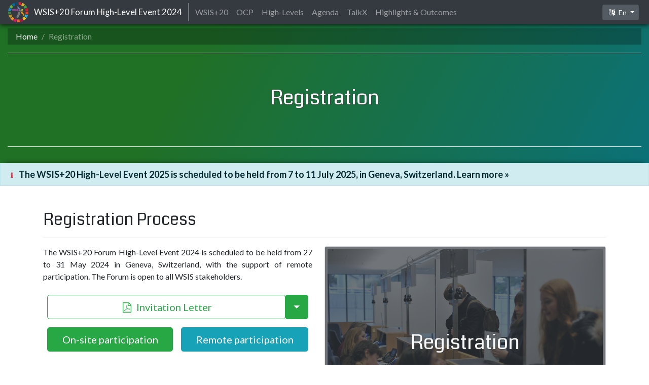

--- FILE ---
content_type: text/html; charset=utf-8
request_url: https://www.itu.int/net4/wsis/forum/2024/Home/Registration
body_size: 31265
content:

<!DOCTYPE html>
<html lang="en" dir="ltr" class="dir-ltr">
<head>
    <meta charset="utf-8" />
    <meta name="viewport" content="width=device-width, initial-scale=1.0">
    <meta name="viewport" content="width=device-width, initial-scale=1, shrink-to-fit=no">
    <meta name="referrer" content="origin-when-cross-origin">
    <meta name="ie-docmode" http-equiv="X-UA-Compatible" content="IE=Edge" />
    <title>Registration | WSIS+20 Forum High-Level Event 2024</title>


    
    <meta property="og:title" content="Registration | WSIS+20 Forum High-Level Event 2024" />
        <meta property="og:url" content="https://www.itu.int/net4/wsis/forum/2024/Home/Registration" />
        <meta property="og:image" content="https://www.itu.int/net4/wsis/forum/2024/Content/img/logos/forum/sm/wf24-01-1200x630.jpg" />
        <meta property="og:image" content="https://www.itu.int/net4/wsis/forum/2024/Content/img/logos/forum/sm/wf24-d1-1200x630.jpg" />
        <meta property="og:image" content="https://www.itu.int/net4/wsis/forum/2024/Content/img/logos/forum/sm/wf24-02-1200x1200.jpg" />
        <meta property="og:image" content="https://www.itu.int/net4/wsis/forum/2024/Content/img/logos/forum/sm/wf24-d2-1200x1200.jpg" />
        <meta property="og:type" content="website" />
        <meta property="og:site_name" content="WSIS+20 Forum High-Level Event 2024" />
        <meta property="og:locale" content="en" />
    
    <meta name="twitter:card" content="summary_large_image">
        <meta name="twitter:site" content="@WSISprocess">
        <meta name="twitter:title" content="Registration | WSIS+20 Forum High-Level Event 2024">
        <meta name="twitter:image" content="https://www.itu.int/net4/wsis/forum/2024/Content/img/logos/forum/sm/wf24-02-1200x1200.jpg">
        <meta name="twitter:image" content="https://www.itu.int/net4/wsis/forum/2024/Content/img/logos/forum/sm/wf24-d2-1200x1200.jpg">
        <meta name="twitter:image" content="https://www.itu.int/net4/wsis/forum/2024/Content/img/logos/forum/sm/wf24-01-1200x630.jpg">
        <meta name="twitter:image" content="https://www.itu.int/net4/wsis/forum/2024/Content/img/logos/forum/sm/wf24-d1-1200x630.jpg">
    
    <meta itemprop="name" content="Registration | WSIS+20 Forum High-Level Event 2024">
        <meta itemprop="image" content="https://www.itu.int/net4/wsis/forum/2024/Content/img/logos/forum/sm/wf24-01-1200x630.jpg" />
        <meta itemprop="image" content="https://www.itu.int/net4/wsis/forum/2024/Content/img/logos/forum/sm/wf24-d1-1200x630.jpg" />
        <meta itemprop="image" content="https://www.itu.int/net4/wsis/forum/2024/Content/img/logos/forum/sm/wf24-02-1200x1200.jpg" />
        <meta itemprop="image" content="https://www.itu.int/net4/wsis/forum/2024/Content/img/logos/forum/sm/wf24-d2-1200x1200.jpg" />
        
    <link rel="apple-touch-icon" sizes="180x180" href="/net4/wsis/forum/2024/Content/img/favicons/apple-touch-icon.png">
    <link rel="icon" type="image/png" sizes="32x32" href="/net4/wsis/forum/2024/Content/img/favicons/favicon-32x32.png">
    <link rel="icon" type="image/png" sizes="16x16" href="/net4/wsis/forum/2024/Content/img/favicons/favicon-16x16.png">
    
    <link rel="mask-icon" href="/net4/wsis/forum/2024/Content/img/favicons/safari-pinned-tab.svg" color="#00a300">
    <link rel="shortcut icon" href="/net4/wsis/forum/2024/Content/img/favicons/favicon.ico">
    <meta name="apple-mobile-web-app-title" content="WSIS Forum">
    <meta name="application-name" content="WSIS Forum">
    <meta name="msapplication-TileColor" content="#00a300">
    <meta name="msapplication-config" content="/net4/wsis/forum/2024/Content/img/favicons/browserconfig.xml">
    <meta name="theme-color" content="#ffffff">

    <!-- Google tag (gtag.js) -->
    <script async src="https://www.googletagmanager.com/gtag/js?id=G-HY063P95YN"></script>
    <script>
        window.dataLayer = window.dataLayer || [];
        function gtag() { dataLayer.push(arguments); }
        gtag('js', new Date());

        gtag('config', 'G-HY063P95YN');
    </script>


    <link href="/net4/wsis/forum/2024/Content/css?v=1riAEg-jqoZMrjJ5WEOKMjj_CWWqtHKoBzHLeQEXNao1" rel="stylesheet"/>

    <script src="/net4/wsis/forum/2024/bundles/modernizr?v=bvjXi0WeI3Yd0gZSTBL9W8AIP3PZ6N94aa223vNCCiY1"></script>

    
</head>
<body>
    <div class="body-container d-flex flex-column">
        
        <div class="header">
            

    <header class="mt-5 pt-2">
        <div class="container-fluid">
            <span id="crumbs" class="anchor anchor-tight"></span>
            <ol class="breadcrumb rounded-0 py-1">
                <li class="breadcrumb-item ">
                    <a class="text-white" href="/net4/wsis/forum/2024/">Home</a>
                </li>
                <li class="breadcrumb-item active">
                    <a class="text-white" href="/net4/wsis/forum/2024/Home/Registration">Registration</a>
                </li>
            </ol>
            <div class="jumbotron text-center rounded-0 bg-transparent border-top border-bottom border-white text-white text-shadow">
                <h1>Registration</h1>
            </div>
        </div>
    </header>


        </div>
        
        <section class="xoverflow-auto">

            <div class="alert alert-info position-relative mb-0 font-size-smaller py-2" style="border-radius:0;z-index: 19;box-shadow: 0 -10px 10px -10px rgba(0,0,0,.5);">
                <i class="fa fa-info text-danger i18nmr-2" aria-hidden="true"></i>
                <a href="//www.itu.int/net4/wsis/forum/2025/en" target="_blank" class="alert-link font-size-large">
                    <span class="icon-text">The WSIS+20 High-Level Event 2025 is scheduled to be held from 7 to 11 July 2025, in Geneva, Switzerland. Learn more »</span>
                </a>
            </div>
            <div id="mainBody" class="container-outer">
                





<section class="content-section py-5">
    <div class="container">
        <span id="intro" class="anchor anchor-tight"></span>
        <div class="row">
            <div class="col-12 mb-5">
                <h2>Registration Process</h2>
                <hr />
                <div class="clearfix">
                    <div class="col-12 col-sm-6 mb-3 xmb-sm-0 i18nml-sm-4 p-0 mx-auto pull-right pull-i18n">
                        <div class="card text-white">
                            <img src="//www.itu.int/net4/wsis/forum/2023/Content/img/graphics/8363728615_dbd7abce57_c.jpg" class="card-img img-fluid img-thumbnail img-flip-rtl shadow-sm" alt="...">
                            <div class="card-img-overlay bg-dark" style="opacity:0.7;">
                            </div>
                            <span class="position-absolute h1 text-center text-light text-shadow" style="left:50%;top:50%;transform:translate(-50%, -50%);">Registration</span>
                        </div>
                        
                    </div>
                    <p class="text-justify">
                        The WSIS+20 Forum High-Level Event 2024 is scheduled to be held from 27 to 31 May 2024 in Geneva, Switzerland, with the support of remote participation. The Forum is open to all WSIS stakeholders.
                    </p>
                    

                    <ul class="nav nav-pills nav-fill mb-4 p-0">
                        <li class="nav-item m-2 w-100">
                            
                            <div class="btn-group btn-block mx-auto" role="group" aria-label="Button group with nested dropdown">
                                <a href="/net4/wsis/forum/2024/Files/general/WSIS20ForumHighLevelEvent-InvitationLetter-en.pdf"
                                   class="btn btn-lg btn-outline-success icon icon-before icon-fw icon-auto"
                                   target="_blank">Invitation Letter</a>
                                <div class="btn-group" role="group">
                                    <button id="btnGroupDrop1" type="button" class="btn btn-success btn-lg dropdown-toggle" data-toggle="dropdown" aria-expanded="false"></button>
                                    <div class="dropdown-menu" aria-labelledby="btnGroupDrop1">
                                                <a href="/net4/wsis/forum/2024/Files/general/WSIS20ForumHighLevelEvent-InvitationLetter-ar.pdf"
                                                   class="dropdown-item icon icon-before icon-fw icon-auto"
                                                   target="_blank">العربية</a>
                                                <a href="/net4/wsis/forum/2024/Files/general/WSIS20ForumHighLevelEvent-InvitationLetter-en.pdf"
                                                   class="dropdown-item icon icon-before icon-fw icon-auto"
                                                   target="_blank">English</a>
                                                <a href="/net4/wsis/forum/2024/Files/general/WSIS20ForumHighLevelEvent-InvitationLetter-es.pdf"
                                                   class="dropdown-item icon icon-before icon-fw icon-auto"
                                                   target="_blank">Espa&#241;ol</a>
                                                <a href="/net4/wsis/forum/2024/Files/general/WSIS20ForumHighLevelEvent-InvitationLetter-fr.pdf"
                                                   class="dropdown-item icon icon-before icon-fw icon-auto"
                                                   target="_blank">Fran&#231;ais</a>
                                                <a href="/net4/wsis/forum/2024/Files/general/WSIS20ForumHighLevelEvent-InvitationLetter-ru.pdf"
                                                   class="dropdown-item icon icon-before icon-fw icon-auto"
                                                   target="_blank">Русский</a>
                                                <a href="/net4/wsis/forum/2024/Files/general/WSIS20ForumHighLevelEvent-InvitationLetter-zh.pdf"
                                                   class="dropdown-item icon icon-before icon-fw icon-auto"
                                                   target="_blank">中文</a>

                                    </div>
                                </div>
                            </div>
                        </li>
                        <li class="nav-item m-2">
                            <a href="//www.itu.int/net/CRM/js/sr/C-00013555/" target="_blank" class="btn btn-lg btn-block btn-success text-wrap">On-site participation</a>
                        </li>
                        <li class="nav-item m-2">
                            <a href="//www.itu.int/net/CRM/js/sr/C-00013558/" target="_blank" class="btn btn-lg btn-block btn-info text-wrap">Remote participation</a>
                        </li>
                    </ul>

                    <div class="bs-callout bs-callout-secondary d-flex flex-column">
                        <p class="font-weight-bold mb-1">
                            Media Registration:
                        </p>
                        <ul>
                            <li>All journalists, including UNOG credentialed reporters, should submit an accreditation request <a href="//www.itu.int/net4/CRM/xreg/web/Login.aspx?src=Registration&Event=C-00013905" target="_blank" rel="noopener noreferrer"><strong>here</strong></a>.</li>
                            <li>Reporters with registration questions, please contact: <a href="mailto:pressreg@itu.int" class="icon icon-after icon-auto" target="_blank" rel="noopener noreferrer">pressreg@itu.int</a></li>
                        </ul>
                    </div>
                </div>

                <hr />

                <ul class="nav nav-pills nav-fill mb-4 p-0">
                    <li class="nav-item m-2">
                        <a href="//www.itu.int/en/wsis/Pages/Badging-Opening-Hours.aspx" target="_blank" rel="noopener noreferrer"
                           class="btn btn-lg btn-block btn-outline-info icon icon-before icon-fw fa-info-circle text-wrap">Badging Information</a>
                    </li>
                    <li class="nav-item m-2">
                        <div class="dropdown">
                            <button id="venueDropdown" data-toggle="dropdown" aria-expanded="false"
                                    class="dropdown-toggle btn btn-lg btn-block btn-outline-info icon icon-before icon-fw fa-info-circle text-wrap">
                                Venue Information
                            </button>
                            <div class="dropdown-menu w-100" aria-labelledby="venueDropdown">
                                <a href="//www.itu.int/en/delegates-corner/Pages/togeneva.aspx" target="_blank" rel="noopener noreferrer"
                                   class="dropdown-item icon icon-before icon-fw fa-info-circle text-wrap">ITU Headquarters</a>
                                <div class="dropdown-divider"></div>
                                <a href="//cicg.ch/en/participant" target="_blank" rel="noopener noreferrer"
                                   class="dropdown-item icon icon-before icon-fw fa-info-circle text-wrap">International Conference Centre Geneva (CICG)</a>
                            </div>
                        </div>
                        
                    </li>
                    <li class="nav-item m-2">
                        <a href="//www.itu.int/en/delegates-corner/Pages/default.aspx" target="_blank" rel="noopener noreferrer"
                           class="btn btn-lg btn-block btn-outline-info icon icon-before icon-fw fa-info-circle text-wrap">Practical Information</a>
                    </li>
                </ul>

            </div>
        </div>

    </div>
</section>


            </div>
        </section>

        
        
<nav id="navbar" role="navigation" class="navbar navbar-expand-xl navbar-dark fixed-top bg-dark py-xl-1">
    <a class="navbar-brand m-0 p-0" runat="server" href="/net4/wsis/forum/2024/">
        <img alt="wsis star logo" style="height: 40px;"
             runat="server" src="/net4/wsis/forum/2024/Content/img/logos/wsissdgstar.png" srcset="/net4/wsis/forum/2024/Content/img/logos/wsissdgstar.svg" /><span class="mx-2 align-middle font-size-smaller">
            WSIS+20<span class="d-none d-sm-inline"> Forum High-Level Event 2024</span>
        </span>
    </a>
    <button class="navbar-toggler collapsed" type="button" data-toggle="collapse" data-target="#navbarCollapse" aria-controls="navbarCollapse" aria-expanded="false" aria-label="Toggle navigation">
        <span class="navbar-toggler-icon"></span>
    </button>
    <div class="collapse navbar-collapse flex-xl-row-reverse" id="navbarCollapse">
        <hr class="d-xl-none mb-0" />
        


        <div class="d-inline-block mx-1 my-1 my-md-0 pull-right pull-i18n text-center">
    <div class="dropdown show d-inline-block i18n">
        <a class="btn btn-sm btn-secondary dropdown-toggle text-capitalize" href="/net4/wsis/forum/2024/Home/Registration#" role="button" id="navbarDropdownI18n" data-toggle="dropdown" aria-haspopup="true" aria-expanded="false">
            <span id="lang_cur" title="English">
                <i class="fa fa-language mx-1" aria-hidden="true"></i>
                en
            </span>
        </a>

        <div class="dropdown-menu dropdown-menu-right bg-dark text-start" aria-labelledby="navbarDropdownI18n">
                        <div class="dropdown-item bg-transparent py-0 px-2 px-lg-3">
                            <a class="dropdown-item bg-transparent text-light p-1" href="/net4/wsis/forum/2024/Home/SetLanguage?langtag=ar&amp;returnUrl=%2Fnet4%2Fwsis%2Fforum%2F2024%2FHome%2FRegistration" hreflang="ar" lang="ar" title="ar">العربية</a>
                        </div>
                        <div class="dropdown-divider border-secondary d-none d-md-block"></div>
                        <div class="dropdown-item bg-transparent py-0 px-2 px-lg-3">
                            <a class="dropdown-item bg-transparent text-light p-1" href="/net4/wsis/forum/2024/Home/SetLanguage?langtag=es&amp;returnUrl=%2Fnet4%2Fwsis%2Fforum%2F2024%2FHome%2FRegistration" hreflang="es" lang="es" title="es">Espa&#241;ol</a>
                        </div>
                        <div class="dropdown-divider border-secondary d-none d-md-block"></div>
                        <div class="dropdown-item bg-transparent py-0 px-2 px-lg-3">
                            <a class="dropdown-item bg-transparent text-light p-1" href="/net4/wsis/forum/2024/Home/SetLanguage?langtag=fr&amp;returnUrl=%2Fnet4%2Fwsis%2Fforum%2F2024%2FHome%2FRegistration" hreflang="fr" lang="fr" title="fr">Fran&#231;ais</a>
                        </div>
                        <div class="dropdown-divider border-secondary d-none d-md-block"></div>
                        <div class="dropdown-item bg-transparent py-0 px-2 px-lg-3">
                            <a class="dropdown-item bg-transparent text-light p-1" href="/net4/wsis/forum/2024/Home/SetLanguage?langtag=ru&amp;returnUrl=%2Fnet4%2Fwsis%2Fforum%2F2024%2FHome%2FRegistration" hreflang="ru" lang="ru" title="ru">Русский</a>
                        </div>
                        <div class="dropdown-divider border-secondary d-none d-md-block"></div>
                        <div class="dropdown-item bg-transparent py-0 px-2 px-lg-3">
                            <a class="dropdown-item bg-transparent text-light p-1" href="/net4/wsis/forum/2024/Home/SetLanguage?langtag=zh&amp;returnUrl=%2Fnet4%2Fwsis%2Fforum%2F2024%2FHome%2FRegistration" hreflang="zh" lang="zh" title="zh">中文</a>
                        </div>

        </div>
    </div>
    <hr class="d-md-none mb-0 mt-0">
</div>
        
    <ul class="navbar-nav mx-0 px-0 w-100 align-items-xl-center text-xl-center" style="line-height:1.25em;">
        <li class="border-left border-right border-secondary d-none d-xl-inline-block mx-1 xrounded-circle align-self-stretch"></li>
        
        
        <li class="nav-item ">
            
            <a class="nav-link" href="/net4/wsis/forum/2024/Home/About">WSIS+20</a>
            
        </li>
        
        <li class="nav-item ">
            <a class="nav-link" href="/net4/wsis/forum/2024/Home/Consultations">
                
                <span class="d-xl-none">Open Consultation Process (OCP)</span>
                
                <span class="d-none d-xl-block" title="Open Consultation Process (OCP)">OCP</span>
            </a>
            
        </li>
        <li class="nav-item ">
            <a class="nav-link d-xl-none" href="/net4/wsis/forum/2024/HighLevel">High-Level Representatives</a>
            <a class="nav-link d-none d-xl-block" title="High-Level Representatives" href="/net4/wsis/forum/2024/HighLevel">High-Levels</a>
        </li>
        <li class="nav-item ">
            <a class="nav-link" href="/net4/wsis/forum/2024/Agenda">Agenda</a>
        </li>
        
        
        
        
        <li class="nav-item ">
            <a class="nav-link d-xl-none" href="/net4/wsis/forum/2024/Home/WSISTalkX">WSIS&amp;SDG TalkX</a>
            <a class="nav-link d-none d-xl-block" title="WSIS&amp;SDG TalkX" href="/net4/wsis/forum/2024/Home/WSISTalkX">TalkX</a>
        </li>
        
        
        
        

        
        
        

        
        
        <li class="nav-item ">
            <a class="nav-link" href="/net4/wsis/forum/2024/Home/Outcomes">Highlights & Outcomes</a>
        </li>
        
    </ul>
    </div>
</nav>




        <footer class="d-flex flex-fill align-items-end pt-4 pb-2 overflow-auto">
            <div class="container text-center text-white">

                
<div class="d-inline-block d-lg-none text-center font-size-smaller mx-auto">
    <ul class="list-inline mb-0">
                    <li class="list-inline-item activ">
                        <a class="p-1 text-light" href="/net4/wsis/forum/2024/Home/SetLanguage?langtag=ar&amp;returnUrl=%2Fnet4%2Fwsis%2Fforum%2F2024%2FHome%2FRegistration" hreflang="ar" lang="ar" title="ar">العربية</a>
                    </li>
                    <li class="list-inline-item">|</li>
                    <li class="list-inline-item activ">
                        <a class="p-1 border-bottom disabled" href="/net4/wsis/forum/2024/Home/SetLanguage?langtag=en&amp;returnUrl=%2Fnet4%2Fwsis%2Fforum%2F2024%2FHome%2FRegistration" hreflang="en" lang="en" title="en">English</a>
                    </li>
                    <li class="list-inline-item">|</li>
                    <li class="list-inline-item activ">
                        <a class="p-1 text-light" href="/net4/wsis/forum/2024/Home/SetLanguage?langtag=es&amp;returnUrl=%2Fnet4%2Fwsis%2Fforum%2F2024%2FHome%2FRegistration" hreflang="es" lang="es" title="es">Espa&#241;ol</a>
                    </li>
                    <li class="list-inline-item">|</li>
                    <li class="list-inline-item activ">
                        <a class="p-1 text-light" href="/net4/wsis/forum/2024/Home/SetLanguage?langtag=fr&amp;returnUrl=%2Fnet4%2Fwsis%2Fforum%2F2024%2FHome%2FRegistration" hreflang="fr" lang="fr" title="fr">Fran&#231;ais</a>
                    </li>
                    <li class="list-inline-item">|</li>
                    <li class="list-inline-item activ">
                        <a class="p-1 text-light" href="/net4/wsis/forum/2024/Home/SetLanguage?langtag=ru&amp;returnUrl=%2Fnet4%2Fwsis%2Fforum%2F2024%2FHome%2FRegistration" hreflang="ru" lang="ru" title="ru">Русский</a>
                    </li>
                    <li class="list-inline-item">|</li>
                    <li class="list-inline-item activ">
                        <a class="p-1 text-light" href="/net4/wsis/forum/2024/Home/SetLanguage?langtag=zh&amp;returnUrl=%2Fnet4%2Fwsis%2Fforum%2F2024%2FHome%2FRegistration" hreflang="zh" lang="zh" title="zh">中文</a>
                    </li>

    </ul>
</div>
<hr class="bg-white" />

                <div class="d-inline-block mx-auto i18nmr-xl-0 font-size-smaller">
                    <a class="mx-1 text-light" target="_blank" title="WSIS Flash Newsletter" href="https://www.itu.int/net4/wsis/stocktaking/Flash/Newsletter"><i class="fa fa-2x fa-fw fa-newspaper-o" aria-hidden="true"></i><span class="sr-only">WSIS Flash Newsletter</span></a>
                    <a class="mx-1 text-light" target="_blank" rel="noopener noreferrer" title="Facebook" href="https://www.facebook.com/WSISprocess/"><i class="fa fa-2x fa-fw fa-facebook" aria-hidden="true"></i><span class="sr-only">Facebook</span></a>
                    <a class="mx-1 text-light" target="_blank" rel="noopener noreferrer" title="Twitter" href="https://twitter.com/WSISprocess"><i class="fa fa-2x fa-fw fa-twitter" aria-hidden="true"></i><span class="sr-only">Twitter</span></a>
                    <a class="mx-1 text-light" target="_blank" rel="noopener noreferrer" title="LinkedIn" href="https://www.linkedin.com/company/wsis-process/"><i class="fa fa-2x fa-fw fa-linkedin" aria-hidden="true"></i><span class="sr-only">LinkedIn</span></a>
                    <a class="mx-1 text-light" target="_blank" rel="noopener noreferrer" title="YouTube" href="https://www.youtube.com/user/WSISProcess"><i class="fa fa-2x fa-fw fa-youtube" aria-hidden="true"></i><span class="sr-only">YouTube</span></a>
                    <a class="mx-1 text-light" target="_blank" rel="noopener noreferrer" title="Instagram" href="https://www.instagram.com/wsis_process/"><i class="fa fa-2x fa-fw fa-instagram" aria-hidden="true"></i><span class="sr-only">Instagram</span></a>
                    <a class="mx-1 text-light" title="Email" href="mailto:wsis-info@itu.int"><i class="fa fa-2x fa-fw fa-envelope-o" aria-hidden="true"></i><span class="sr-only">Email</span></a>
                </div>
                <hr class="bg-white" />
                
                <h6 class="m-0 text-center text-shadow">WSIS+20 Forum High-Level Event 2024 <span class="align-baseline h4 text-white font-body">|</span> 27–31 May 2024, Geneva</h6>
                
                <hr class="bg-white" />
                <div class="col-12 col-md-10 col-lg-8 col-xl-6 mx-auto">
                    <h6 class="m-0 text-center text-shadow">Co-hosted by:</h6>
                    <div class="row">
                        <div class="col-12 col-sm-6 align-self-center my-2">
                            <img title="International Telecommunication Union (ITU)" class="img-fluid" src="/net4/wsis/forum/2024/Content/img/logos/itu-w2.png" alt="ITU logo" />
                            <div class="sr-only">
                                International Telecommunication Union (ITU)
                            </div>
                        </div>
                        <div class="col-12 d-sm-none"><hr class="bg-secondary" /></div>
                        <div class="col-12 col-sm-6 align-self-center my-2">
                            <img title="Swiss Confederation" class="img-fluid" src="/net4/wsis/forum/2024/Content/img/logos/swiss/Logo_RGB_farbig_EN_negativ.svg" alt="Swiss Confederation logo" />
                            <div class="sr-only">
                                Swiss Confederation
                            </div>
                        </div>
                    </div>
                </div>

                <hr class="bg-white" />

                <div class="row align-items-center">
                    <div class="col-12 col-sm-6">
                        <div class="row">
                            <div class="col-6 py-2 px-0 align-self-center">
                                <a href="http://www.wsis.org" target="_blank" rel="noopener noreferrer" class="btn d-block">
                                    <img class="img-fluid" alt="wsis & sdgs"
                                         src="//www.itu.int/net4/wsis/forum/2018/Content/img/logos/wsis_sdg_white-min.png">
                                </a>
                            </div>
                            <div class="col-6 py-2 px-0 align-self-center">
                                <a href="//www.itu.int/net/wsis/index.html" class="d-block">
                                    <img class="img-fluid" runat="server" alt="world summit on the information society"
                                         src="/net4/wsis/forum/2024/Content/img/logos/wsis/2025/cropped/svg/wsis25-white-en.svg">
                                </a>
                            </div>
                        </div>
                    </div>
                    <div class="col-12 col-sm-6">
                        <div class="row">
                            <div class="col-3 py-2 px-0 align-self-center">
                                <a href="//www.itu.int/en" target="_blank" rel="noopener noreferrer" class="btn d-block" title="ITU">
                                    <img class="img-fluid" alt="ITU logo"
                                         src="//www.itu.int/net4/wsis/forum/2018/Content/img/logos/organizers/ituv2.w.web-min.png">
                                </a>
                            </div>
                            <div class="col-3 py-2 px-0 align-self-center">
                                <a href="//en.unesco.org/" target="_blank" rel="noopener noreferrer" class="btn d-block" title="UNESCO">
                                    <img class="img-fluid" alt="UNESCO logo"
                                         src="//www.itu.int/net4/wsis/forum/2023/Content/img/logos/orgs/unesco_22_ver_white.400-min.png">
                                </a>
                            </div>
                            <div class="col-3 py-2 px-0 align-self-center">
                                <a href="http://www.undp.org/" target="_blank" rel="noopener noreferrer" class="btn d-block" title="UNDP">
                                    <img class="img-fluid" alt="UNDP logo"
                                         src="//www.itu.int/net4/wsis/forum/2018/Content/img/logos/organizers/undp-min.png">
                                </a>
                            </div>
                            <div class="col-3 py-2 px-0 align-self-center">
                                <a href="//unctad.org/" target="_blank" rel="noopener noreferrer" class="btn d-block" title="UNCTAD">
                                    <img class="img-fluid" alt="UNCTAD logo"
                                         src="/net4/wsis/forum/2024/Content/img/logos/orgs/unctad/unctad-white-en.png">
                                </a>
                            </div>
                        </div>
                    </div>

                    
                </div>
                <hr class="bg-white" />

                
            </div>
        </footer>
    </div>
    <script type="text/javascript">
        //Add google fonts
        var linktag = document.createElement('link');
        linktag.rel = 'stylesheet';
        //linktag.href = 'https://fonts.googleapis.com/css?family=Coda|Lato:400,400i,700,900';
        linktag.href = 'https://fonts.googleapis.com/css?family=Coda:400,800|Lato:400,400i,700,700i,900,900i&amp;subset=latin-ext';
        //linktag.href = 'https://fonts.googleapis.com/css?family=Noto+Sans:400,400i,700,700i|Noto+Serif:400,400i,700,700i&amp;subset=latin-ext';
        //linktag.href = 'https://fonts.googleapis.com/css?family=Encode+Sans+Condensed:400,700,900|Roboto:300,400,400i,700,700i,900&amp;subset=latin-ext';
        //linktag.href = 'https://fonts.googleapis.com/css?family=Oswald:400,500,600,700|Roboto:400,400i,500,500i,700,700i,900&amp;subset=latin-ext';
        linktag.type = 'text/css';
        var firstlinktag = document.getElementsByTagName('link')[0];
        firstlinktag.parentNode.insertBefore(linktag, firstlinktag);

        //momentlocale
        var gMomentLocale = "en";
    </script>
    <script src="/net4/wsis/forum/2024/bundles/jquery?v=riKiATN-NN0eJeAgploW1_NZ2cl8SyHUGUIRVXHVNf01"></script>

    <script src="/net4/wsis/forum/2024/bundles/bootstrap?v=LH56LFQEm0qOyXOlvr19pmIRB4eleoCl_mkkBnYOV6Q1"></script>


    


    <script src="/net4/wsis/forum/2024/bundles/sitejs?v=oeVOS6BNzZ1mhTh6RjyDJbS1mO6JdRvz-M_l_wlXIOA1"></script>

    
<script type="text/javascript">
    $(document).ready(function () {
        if (typeof keepSessionAliveUrl !== 'undefined') {
            keepSessionAliveUrl = '/net4/wsis/forum/2024/Home/KeepSessionAlive';
        }
        ////keepSessionAliveUrl = '/net4/wsis/forum/2024/Home/KeepSessionAlive';
        ////SetupSessionUpdater('/net4/wsis/forum/2024/Home/KeepSessionAlive');
    });
</script>
</body>
</html>


--- FILE ---
content_type: image/svg+xml
request_url: https://www.itu.int/net4/wsis/forum/2024/Content/img/logos/wsis/2025/cropped/svg/wsis25-white-en.svg
body_size: 48797
content:
<?xml version="1.0" encoding="UTF-8"?>
<svg id="Layer_1" data-name="Layer 1" xmlns="http://www.w3.org/2000/svg" xmlns:xlink="http://www.w3.org/1999/xlink" viewBox="0 0 299.76 80.64">
  <image width="1249" height="336" transform="scale(.24)" xlink:href="[data-uri]"/>
</svg>

--- FILE ---
content_type: image/svg+xml
request_url: https://www.itu.int/net4/wsis/forum/2024/Content/img/bg/wsis-24-bg-gradient-50.svg
body_size: 704
content:
<svg viewBox="0 0 1932.46 1089.51" xmlns="http://www.w3.org/2000/svg" xmlns:xlink="http://www.w3.org/1999/xlink" id="Layer_1" overflow="hidden"><defs><linearGradient x1="-91.95" y1="-35.68" x2="2065.9" y2="1147.95" gradientUnits="userSpaceOnUse" id="linear-gradient"><stop offset="0.28" stop-color="#207026"/><stop offset="1" stop-color="#057192"/></linearGradient></defs><rect x="0" y="0" width="1932.46" height="1089.51" stroke-width="0" fill="url(#linear-gradient)"/></svg>

--- FILE ---
content_type: image/svg+xml
request_url: https://www.itu.int/net4/wsis/forum/2024/Content/img/logos/wsissdgstar.svg
body_size: 6282
content:
<?xml version="1.0" encoding="UTF-8"?>
<svg id="Layer_1" data-name="Layer 1" xmlns="http://www.w3.org/2000/svg" viewBox="0 0 1070 1069.77">
  <defs>
    <style>
      .cls-1 {
        fill: #e1b32e;
      }

      .cls-1, .cls-2, .cls-3, .cls-4, .cls-5, .cls-6, .cls-7, .cls-8, .cls-9, .cls-10, .cls-11, .cls-12, .cls-13, .cls-14, .cls-15, .cls-16, .cls-17, .cls-18, .cls-19, .cls-20, .cls-21, .cls-22 {
        stroke-width: 0px;
      }

      .cls-2 {
        fill: #c1202f;
      }

      .cls-3 {
        fill: #4a9d45;
      }

      .cls-4 {
        fill: #6a8bc2;
      }

      .cls-5 {
        fill: #63b349;
      }

      .cls-6 {
        fill: #1f92d0;
      }

      .cls-7 {
        fill: #77787c;
      }

      .cls-8 {
        fill: #eca621;
      }

      .cls-9 {
        fill: #e7442b;
      }

      .cls-10 {
        fill: #da1968;
      }

      .cls-11 {
        fill: #3f8045;
      }

      .cls-12 {
        fill: #096b9b;
      }

      .cls-13 {
        fill: #c0932b;
      }

      .cls-14 {
        fill: #ec6a2e;
      }

      .cls-15 {
        fill: #e2253d;
      }

      .cls-16 {
        fill: #f49a2a;
      }

      .cls-17 {
        fill: #9f1d46;
      }

      .cls-18 {
        fill: #f4bf1a;
      }

      .cls-19 {
        fill: #12486b;
      }

      .cls-20 {
        fill: #b4c634;
      }

      .cls-21 {
        fill: #26b9de;
      }

      .cls-22 {
        fill: #8c468f;
      }
    </style>
  </defs>
  <g>
    <path class="cls-5" d="m265.11,258.08l-100.07-109.41c-39.5,37.86-73.18,81.74-99.65,130.08l132.94,65.99c18.12-32,40.63-61.16,66.77-86.65Z"/>
    <path class="cls-1" d="m883.41,129.1c-41.59-35.76-88.72-65.24-139.88-86.99l-53.12,138.68c33.8,14.86,65.08,34.38,92.99,57.81l100.01-109.5Z"/>
    <path class="cls-2" d="m1065.8,467.62c-6.94-55.03-22.24-107.49-44.64-156.02l-132.73,66.4c14.44,32.49,24.53,67.31,29.54,103.78l147.83-14.17Z"/>
    <path class="cls-3" d="m873.43,347.81l132.67-66.37c-25.96-48.06-59.02-91.72-97.83-129.52l-99.96,109.42c25.55,25.52,47.49,54.64,65.12,86.47Z"/>
    <path class="cls-11" d="m148.91,513.67L1.12,500.65C.41,512.17-.02,523.81,0,535.54c.06,44.6,5.66,87.92,16.01,129.32l142.67-41.15c-6.71-28.53-10.37-58.25-10.37-88.83,0-7.12.22-14.19.6-21.22Z"/>
    <path class="cls-18" d="m756.8,851.55l78.11,126.07c45.52-30.94,86.04-68.71,120.08-111.83l-118.4-89.02c-22.91,28.53-49.78,53.72-79.79,74.77Z"/>
    <path class="cls-9" d="m911.73,621.94l142.75,40.8c10.18-41.25,15.58-84.37,15.52-128.7-.01-11.02-.39-21.95-1.08-32.84l-147.72,14.16c.32,6.47.49,12.98.49,19.53,0,29.95-3.52,59.06-9.96,87.05Z"/>
    <path class="cls-16" d="m237.96,782.41l-117.79,89.79c34.63,42.51,75.61,79.56,121.53,109.79l77.69-126.07c-30.52-20.54-57.93-45.33-81.43-73.5Z"/>
    <path class="cls-6" d="m50.15,308.85c-23.01,49.16-38.76,102.35-45.88,158.18l147.98,13.06c5.26-37.05,15.79-72.39,30.77-105.28l-132.87-65.96Z"/>
    <path class="cls-17" d="m655.58,1056.06c53.81-12.45,104.54-33.06,150.79-60.41l-78.02-125.95c-31.03,17.96-64.75,31.75-100.46,40.56l27.69,145.8Z"/>
    <path class="cls-21" d="m975.05,838.69c30.21-43.58,54.09-91.83,70.36-143.47l-142.65-40.78c-11.06,34.03-26.65,66.01-46.16,95.17l118.45,89.08Z"/>
    <path class="cls-14" d="m484.65,918.21l-27.27,145.93c25.61,3.72,51.76,5.67,78.37,5.63,29.52-.04,58.5-2.51,86.72-7.17l-27.65-145.65c-19.5,3.03-39.48,4.62-59.83,4.62-17.08,0-33.86-1.22-50.35-3.37Z"/>
    <path class="cls-15" d="m712.09,29.92C662.16,12.37,608.92,2,553.53.14l.21,148.54c36.65,1.75,71.93,8.68,105.21,19.94l53.14-138.7Z"/>
    <path class="cls-10" d="m270.42,999.67c47.29,26.98,98.99,46.93,153.77,58.52l27.24-145.78c-36.63-8.07-71.31-21.29-103.23-38.94l-77.78,126.2Z"/>
    <path class="cls-19" d="m519.8,0c-56.14,1.58-110.06,11.88-160.61,29.49l53.89,138.43c33.82-11.23,69.69-17.93,106.93-19.35l-.21-148.58Z"/>
    <path class="cls-13" d="m25.31,697.31c17.07,53.5,42.33,103.34,74.34,148.08l117.88-89.84c-21.07-30.25-37.9-63.65-49.69-99.36l-142.52,41.12Z"/>
    <path class="cls-12" d="m327.7,41.61c-50.24,21.18-96.52,49.82-137.53,84.5l100.08,109.43c27.52-22.53,58.21-41.3,91.29-55.63l-53.83-138.31Z"/>
  </g>
  <g>
    <path class="cls-7" d="m591.68,512.81c-19.88-2.93-50.31-6.62-75.99-9.5-14.36-1.24-23.74,1.16-26.35,6.75-2.61,5.52,1.48,14.08,11.42,24.08,10.21,9.84,20.79,20.58,33.67,34.2-30.95,76.24-59.06,138.14-88.19,194.04-15.08,30.12-2.31,59.78,27.37,70.04,29.69,9.15,62.47-4.38,78.01-32.23,34.46-65.34,65.15-137.57,91.19-214.69,9.76-30.06-11.58-66.82-51.13-72.68Z"/>
    <path class="cls-8" d="m841.2,650.67c-26.17-44.71-59.73-89.53-99.74-133.22-10.09-10.54-21.84-16.27-32.28-15.75-11.91.59-20.67,8.67-23.74,23.84-3.96,19.6-9.08,42.44-13.67,60.51-2.97,11.98-1.59,21.41,3.79,25.88,4.49,3.74,11.43,3.75,19.59.05l28.62-13.5c34.05,38.14,63.2,75.39,87.96,113.55,3.75,5.59,8.61,9.53,14.31,9.21,10.24-.56,22.15-16.15,22.15-41.58,0-9.95-2.13-20.42-6.99-28.98Z"/>
    <path class="cls-20" d="m695.51,449.73c16.78,14.33,32.28,28.93,47,43.46,7.96,7.62,13,10.56,16.34,8.7,3.19-1.78,2.17-8.91-1.97-21.76-2.94-9.21-5.63-17.19-8.63-25.68h0s44.69-21.2,57.15-26.47c4.47-2.22,1.88-13.96-10.57-30.66-14.01-18.11-26.1-25.61-35.88-24.05-22.26,3.58-47.09,9.72-77.7,19.18-18.08,5.87-11.8,34.98,14.26,57.27Z"/>
    <path class="cls-4" d="m542.15,359.34c9.77,18.03,37.31,34.19,59.88,34.44,13.02-.25,29.17-7.96,55.71-18.16,15.94-6.16-.31-17.04-12.87-21.86-13.68-5.25-20.54-7.88-33.11-12.63l-.11-.16c-21.49-33.98-48.25-69.15-64.68-85.87-12.1-12.26-37.31-18.3-50.76-19.37-21.33-1.39-29.62,4.66-23.04,13.61,23.3,29.7,45.86,65.69,68.99,110Z"/>
    <path class="cls-22" d="m548.68,423.59c-10.44-20.44-19.4-37.32-28.21-53.16-10.22-17.66-25.03-20.34-36.39-6.88l-18.92,23.62c-66.99-8.89-134.81-12.99-200.89-12.11-29.51.9-55.84,17.32-62.61,39.06-6.54,23.5,13.43,40.28,42.32,40.55,86.01-.08,176.96,6.71,256.11,19.08,18,2.27,33.31-1.29,43.13-10.02,11.21-9.96,13.41-24.67,5.46-40.15Z"/>
    <path class="cls-7" d="m653.57,428.68c24.45,19.45,33.37,48.87,19.97,65.72-13.4,16.83-44.09,14.76-68.53-4.68-24.44-19.43-33.38-48.86-19.96-65.71,13.41-16.86,44.08-14.76,68.51,4.67Z"/>
  </g>
</svg>

--- FILE ---
content_type: image/svg+xml
request_url: https://www.itu.int/net4/wsis/forum/2024/Content/img/logos/swiss/Logo_RGB_farbig_EN_negativ.svg
body_size: 54905
content:
<?xml version="1.0" encoding="utf-8"?>
<!-- Generator: Adobe Illustrator 26.0.3, SVG Export Plug-In . SVG Version: 6.00 Build 0)  -->
<svg version="1.1" id="Ebene_3" xmlns="http://www.w3.org/2000/svg" xmlns:xlink="http://www.w3.org/1999/xlink" x="0px" y="0px"
	 viewBox="0 0 168.21 64.44" style="enable-background:new 0 0 168.21 64.44;" xml:space="preserve">
<style type="text/css">
	.st0{fill:#FFFFFF;}
	.st1{fill:#FF0000;}
</style>
<g>
	<g>
		<path class="st0" d="M34.3,9.31c0.33,0,0.61-0.09,0.84-0.26c0.22-0.17,0.33-0.44,0.34-0.81c0-0.25-0.13-0.47-0.38-0.65
			c-0.11-0.09-0.24-0.17-0.38-0.25s-0.29-0.16-0.44-0.24c-0.15-0.08-0.29-0.18-0.43-0.27c-0.15-0.09-0.28-0.19-0.39-0.3
			c-0.25-0.21-0.37-0.49-0.38-0.82c0-0.42,0.17-0.76,0.49-1c0.31-0.24,0.7-0.35,1.17-0.36c0.14,0,0.3,0.01,0.48,0.03
			c0.19,0.03,0.37,0.08,0.55,0.14l-0.08,0.47c-0.25-0.13-0.57-0.19-0.95-0.19c-0.13,0-0.27,0.01-0.4,0.04
			c-0.13,0.03-0.25,0.08-0.37,0.16c-0.1,0.07-0.19,0.16-0.26,0.27c-0.07,0.12-0.1,0.27-0.1,0.44c0,0.12,0.03,0.24,0.1,0.35
			c0.07,0.1,0.16,0.2,0.27,0.28c0.11,0.08,0.24,0.17,0.39,0.24c0.14,0.08,0.29,0.16,0.44,0.25c0.31,0.15,0.59,0.34,0.83,0.57
			c0.11,0.11,0.21,0.24,0.28,0.39c0.06,0.15,0.1,0.32,0.1,0.52c-0.01,0.52-0.19,0.9-0.55,1.13c-0.35,0.23-0.74,0.34-1.17,0.34
			c-0.51-0.01-0.9-0.08-1.18-0.22L33.14,9C33.44,9.2,33.82,9.31,34.3,9.31z"/>
		<path class="st0" d="M40.06,6.35c-0.27-0.12-0.54-0.19-0.82-0.19c-0.46,0-0.81,0.15-1.06,0.44c-0.25,0.29-0.38,0.68-0.38,1.15
			c0,0.45,0.12,0.82,0.38,1.12c0.24,0.31,0.58,0.48,1.01,0.48c0.29,0,0.58-0.06,0.86-0.17l0.04,0.44c-0.31,0.09-0.64,0.14-0.98,0.13
			c-0.62-0.01-1.07-0.21-1.37-0.61c-0.31-0.38-0.46-0.85-0.46-1.4c0-0.6,0.18-1.09,0.52-1.45c0.34-0.37,0.79-0.55,1.36-0.56
			c0.24,0,0.43,0.02,0.59,0.05c0.08,0.01,0.15,0.03,0.21,0.04c0.05,0.02,0.1,0.04,0.13,0.05L40.06,6.35z"/>
		<path class="st0" d="M41.48,4.04h0.47v2.44h0.02c0.1-0.21,0.26-0.39,0.46-0.53c0.21-0.13,0.45-0.2,0.73-0.2
			c0.51,0,0.86,0.16,1.04,0.45c0.18,0.3,0.27,0.69,0.26,1.18v2.29h-0.47V7.39c0-0.17-0.01-0.33-0.03-0.48
			c-0.02-0.15-0.06-0.27-0.13-0.38c-0.12-0.24-0.37-0.36-0.75-0.37c-0.41,0.01-0.7,0.17-0.88,0.47c-0.17,0.31-0.26,0.64-0.25,0.99
			v2.05h-0.47V4.04z"/>
		<path class="st0" d="M50.17,9.67H49.6l-1.04-3.31h-0.02L47.5,9.67h-0.57L45.7,5.84h0.52l1.01,3.31h0.01l1.06-3.31h0.57l1.01,3.31
			h0.02l1.06-3.31h0.47L50.17,9.67z"/>
		<path class="st0" d="M55.22,9.55c-0.36,0.14-0.73,0.21-1.11,0.21c-0.62-0.01-1.07-0.2-1.34-0.58c-0.27-0.37-0.4-0.84-0.4-1.43
			c0-0.59,0.15-1.08,0.45-1.45c0.29-0.37,0.67-0.55,1.16-0.56c0.54,0.01,0.92,0.2,1.17,0.56c0.24,0.36,0.35,0.81,0.35,1.33v0.24
			h-2.62c0,0.42,0.11,0.76,0.32,1.03c0.21,0.29,0.52,0.43,0.94,0.44c0.19,0,0.38-0.03,0.58-0.1c0.21-0.05,0.37-0.12,0.49-0.19V9.55z
			 M54.99,7.48c0-0.35-0.07-0.65-0.22-0.92c-0.16-0.26-0.41-0.4-0.76-0.41c-0.35,0.01-0.62,0.15-0.82,0.42
			c-0.21,0.27-0.31,0.57-0.31,0.91H54.99z"/>
		<path class="st0" d="M57.46,4.82h-0.47V4.19h0.47V4.82z M56.99,5.84h0.47v3.83h-0.47V5.84z"/>
		<path class="st0" d="M58.89,9.27l2.3-3.02h-2.21V5.84h2.76v0.41l-2.3,3.02h2.3v0.4h-2.85V9.27z"/>
		<path class="st0" d="M65.72,9.55c-0.36,0.14-0.73,0.21-1.11,0.21c-0.63-0.01-1.07-0.2-1.34-0.58c-0.27-0.37-0.4-0.84-0.4-1.43
			c0-0.59,0.15-1.08,0.45-1.45c0.29-0.37,0.67-0.55,1.16-0.56c0.54,0.01,0.92,0.2,1.17,0.56c0.24,0.36,0.35,0.81,0.35,1.33v0.24
			h-2.62c0,0.42,0.11,0.76,0.32,1.03c0.21,0.29,0.52,0.43,0.94,0.44c0.19,0,0.38-0.03,0.58-0.1c0.21-0.05,0.37-0.12,0.49-0.19V9.55z
			 M65.49,7.48c0-0.35-0.07-0.65-0.22-0.92c-0.16-0.26-0.41-0.4-0.76-0.41c-0.35,0.01-0.62,0.15-0.82,0.42
			c-0.21,0.27-0.31,0.57-0.31,0.91H65.49z"/>
		<path class="st0" d="M67.49,6.7c0-0.35-0.01-0.64-0.03-0.85h0.47v0.74h0.01c0.09-0.23,0.22-0.42,0.38-0.58
			c0.16-0.16,0.36-0.24,0.6-0.25c0.12,0,0.23,0.02,0.33,0.04v0.5c-0.1-0.03-0.22-0.04-0.34-0.04c-0.19,0-0.34,0.05-0.46,0.13
			c-0.12,0.09-0.22,0.21-0.29,0.37c-0.07,0.15-0.12,0.31-0.15,0.49c-0.04,0.19-0.05,0.37-0.05,0.54v1.89h-0.47V6.7z"/>
		<path class="st0" d="M71.05,4.82h-0.47V4.19h0.47V4.82z M70.57,5.84h0.47v3.83h-0.47V5.84z"/>
		<path class="st0" d="M73.53,9.35c0.23,0,0.44-0.06,0.6-0.19c0.16-0.12,0.24-0.28,0.25-0.5c0-0.23-0.1-0.4-0.28-0.53
			c-0.18-0.12-0.39-0.24-0.64-0.34c-0.12-0.05-0.23-0.11-0.33-0.17s-0.21-0.13-0.3-0.2c-0.08-0.08-0.16-0.17-0.21-0.28
			c-0.06-0.1-0.08-0.22-0.08-0.35c0-0.38,0.13-0.65,0.39-0.81c0.25-0.15,0.53-0.23,0.86-0.23c0.11,0,0.25,0.01,0.43,0.03
			c0.17,0.03,0.35,0.08,0.52,0.14l-0.04,0.41c-0.28-0.11-0.56-0.17-0.85-0.18c-0.25,0-0.44,0.04-0.58,0.13
			c-0.08,0.04-0.13,0.11-0.17,0.19c-0.04,0.08-0.07,0.19-0.07,0.31c0,0.08,0.03,0.16,0.08,0.23c0.06,0.06,0.13,0.12,0.22,0.18
			c0.09,0.05,0.19,0.1,0.31,0.16c0.11,0.05,0.23,0.1,0.34,0.17c0.25,0.1,0.47,0.25,0.65,0.42c0.19,0.18,0.28,0.42,0.29,0.73
			c0,0.2-0.04,0.37-0.12,0.5c-0.08,0.14-0.19,0.25-0.32,0.34c-0.28,0.17-0.58,0.25-0.89,0.25c-0.37,0-0.73-0.06-1.07-0.18l0.04-0.47
			C72.82,9.27,73.15,9.35,73.53,9.35z"/>
		<path class="st0" d="M78.82,6.35C78.55,6.23,78.27,6.16,78,6.16c-0.46,0-0.81,0.15-1.06,0.44c-0.25,0.29-0.38,0.68-0.38,1.15
			c0,0.45,0.12,0.82,0.38,1.12c0.24,0.31,0.58,0.48,1.01,0.48c0.29,0,0.58-0.06,0.86-0.17l0.04,0.44c-0.31,0.09-0.64,0.14-0.98,0.13
			c-0.62-0.01-1.07-0.21-1.37-0.61c-0.31-0.38-0.46-0.85-0.46-1.4c0-0.6,0.18-1.09,0.52-1.45c0.34-0.37,0.79-0.55,1.36-0.56
			c0.24,0,0.43,0.02,0.59,0.05c0.08,0.01,0.15,0.03,0.21,0.04c0.05,0.02,0.1,0.04,0.13,0.05L78.82,6.35z"/>
		<path class="st0" d="M80.24,4.04h0.47v2.44h0.02c0.1-0.21,0.26-0.39,0.46-0.53c0.21-0.13,0.45-0.2,0.73-0.2
			c0.51,0,0.86,0.16,1.04,0.45c0.18,0.3,0.27,0.69,0.26,1.18v2.29h-0.47V7.39c0-0.17-0.01-0.33-0.03-0.48
			c-0.02-0.15-0.06-0.27-0.13-0.38c-0.12-0.24-0.37-0.36-0.75-0.37c-0.41,0.01-0.7,0.17-0.88,0.47c-0.17,0.31-0.26,0.64-0.25,0.99
			v2.05h-0.47V4.04z"/>
		<path class="st0" d="M87.56,9.55c-0.36,0.14-0.73,0.21-1.11,0.21c-0.62-0.01-1.07-0.2-1.34-0.58c-0.27-0.37-0.4-0.84-0.4-1.43
			c0-0.59,0.15-1.08,0.45-1.45c0.29-0.37,0.67-0.55,1.16-0.56c0.54,0.01,0.92,0.2,1.17,0.56c0.24,0.36,0.35,0.81,0.35,1.33v0.24
			h-2.62c0,0.42,0.11,0.76,0.32,1.03c0.21,0.29,0.52,0.43,0.94,0.44c0.19,0,0.38-0.03,0.58-0.1c0.21-0.05,0.37-0.12,0.49-0.19V9.55z
			 M87.33,7.48c0-0.35-0.07-0.65-0.22-0.92c-0.16-0.26-0.41-0.4-0.76-0.41c-0.35,0.01-0.62,0.15-0.82,0.42
			c-0.21,0.27-0.31,0.57-0.31,0.91H87.33z"/>
		<path class="st0" d="M91.83,4.43h2.56v0.45h-2.05v1.87h1.94V7.2h-1.94v2.02h2.14v0.45h-2.65V4.43z"/>
		<path class="st0" d="M96.58,4.82h-0.47V4.19h0.47V4.82z M96.11,5.84h0.47v3.83h-0.47V5.84z"/>
		<path class="st0" d="M101.39,9.67h-0.47V9.06h-0.02c-0.25,0.47-0.65,0.7-1.19,0.7c-0.52-0.01-0.92-0.2-1.18-0.58
			c-0.27-0.38-0.4-0.85-0.4-1.43c-0.01-0.59,0.12-1.07,0.37-1.44c0.25-0.37,0.65-0.56,1.21-0.56c0.19,0,0.35,0.03,0.5,0.08
			c0.15,0.06,0.27,0.12,0.36,0.21c0.2,0.18,0.31,0.32,0.34,0.44h0.02V4.04h0.47V9.67z M98.71,8.3c0.04,0.19,0.1,0.37,0.18,0.53
			c0.09,0.15,0.21,0.27,0.35,0.37c0.14,0.1,0.32,0.16,0.55,0.16c0.21,0,0.39-0.05,0.54-0.16c0.14-0.09,0.25-0.22,0.34-0.38
			c0.17-0.34,0.25-0.69,0.25-1.06c0-0.18-0.02-0.36-0.05-0.55c-0.04-0.18-0.1-0.35-0.2-0.51c-0.09-0.16-0.21-0.29-0.34-0.39
			c-0.15-0.09-0.33-0.14-0.54-0.14c-0.23,0-0.41,0.05-0.55,0.14c-0.15,0.09-0.26,0.22-0.35,0.38c-0.08,0.15-0.14,0.32-0.18,0.51
			c-0.04,0.19-0.05,0.38-0.05,0.57C98.65,7.93,98.67,8.12,98.71,8.3z"/>
		<path class="st0" d="M106.15,9.35c0,0.54-0.13,1-0.4,1.36c-0.27,0.37-0.74,0.56-1.4,0.57c-0.25-0.01-0.48-0.03-0.69-0.08
			c-0.21-0.05-0.36-0.09-0.47-0.12l0.04-0.47c0.31,0.17,0.69,0.26,1.12,0.27c0.31,0,0.54-0.06,0.72-0.17
			c0.18-0.1,0.31-0.24,0.4-0.42c0.09-0.18,0.15-0.39,0.17-0.62c0.02-0.23,0.03-0.49,0.03-0.76h-0.02c-0.27,0.51-0.66,0.76-1.16,0.75
			c-0.6-0.02-1.02-0.23-1.26-0.65c-0.13-0.19-0.21-0.4-0.26-0.61c-0.06-0.22-0.09-0.44-0.09-0.65c-0.01-0.59,0.12-1.07,0.37-1.44
			c0.25-0.37,0.65-0.56,1.21-0.56c0.25,0,0.47,0.03,0.66,0.08c0.19,0.07,0.36,0.22,0.53,0.44h0.02V5.84h0.47V9.35z M103.66,8.78
			c0.17,0.31,0.45,0.47,0.85,0.48c0.43-0.01,0.73-0.18,0.91-0.5c0.17-0.31,0.25-0.65,0.25-1.01c0-0.48-0.08-0.86-0.24-1.15
			c-0.17-0.29-0.46-0.44-0.89-0.45c-0.23,0-0.41,0.05-0.55,0.14c-0.15,0.09-0.26,0.22-0.35,0.38c-0.08,0.15-0.14,0.32-0.18,0.51
			c-0.04,0.19-0.05,0.38-0.05,0.57C103.4,8.14,103.49,8.49,103.66,8.78z"/>
		<path class="st0" d="M110.44,9.55c-0.36,0.14-0.73,0.21-1.11,0.21c-0.62-0.01-1.07-0.2-1.34-0.58c-0.27-0.37-0.4-0.84-0.4-1.43
			c0-0.59,0.15-1.08,0.45-1.45c0.29-0.37,0.67-0.55,1.16-0.56c0.54,0.01,0.92,0.2,1.17,0.56c0.24,0.36,0.35,0.81,0.35,1.33v0.24
			h-2.62c0,0.42,0.11,0.76,0.32,1.03c0.21,0.29,0.52,0.43,0.94,0.44c0.19,0,0.38-0.03,0.58-0.1c0.21-0.05,0.37-0.12,0.49-0.19V9.55z
			 M110.2,7.48c0-0.35-0.07-0.65-0.22-0.92c-0.16-0.26-0.41-0.4-0.76-0.41c-0.35,0.01-0.62,0.15-0.82,0.42
			c-0.21,0.27-0.31,0.57-0.31,0.91H110.2z"/>
		<path class="st0" d="M112.21,6.74c0-0.29-0.01-0.6-0.03-0.9h0.46v0.68h0.02c0.04-0.09,0.1-0.18,0.16-0.27
			c0.06-0.09,0.14-0.17,0.23-0.25c0.09-0.08,0.21-0.14,0.35-0.19s0.31-0.07,0.5-0.07c0.47,0,0.81,0.15,1.01,0.42
			c0.19,0.27,0.29,0.62,0.29,1.05v2.44h-0.47V7.34c0-0.36-0.07-0.65-0.2-0.87c-0.15-0.21-0.38-0.31-0.71-0.31
			c-0.42,0.01-0.71,0.16-0.88,0.45c-0.09,0.14-0.15,0.28-0.19,0.44c-0.04,0.17-0.06,0.33-0.06,0.5v2.12h-0.47V6.74z"/>
		<path class="st0" d="M117.1,6.36c0.29-0.4,0.74-0.6,1.35-0.61c0.62,0.01,1.08,0.21,1.37,0.61c0.28,0.39,0.42,0.85,0.42,1.4
			c0,0.54-0.14,1-0.42,1.39c-0.29,0.4-0.75,0.6-1.37,0.61c-0.61-0.01-1.06-0.21-1.35-0.61c-0.29-0.39-0.44-0.85-0.44-1.39
			C116.67,7.21,116.81,6.74,117.1,6.36z M117.52,8.88c0.21,0.31,0.52,0.47,0.94,0.47c0.42,0,0.73-0.16,0.95-0.47
			c0.21-0.29,0.31-0.67,0.31-1.12c0-0.45-0.1-0.83-0.31-1.14c-0.22-0.3-0.54-0.45-0.95-0.46c-0.42,0-0.73,0.16-0.94,0.46
			c-0.22,0.31-0.33,0.69-0.33,1.14C117.19,8.21,117.3,8.58,117.52,8.88z"/>
		<path class="st0" d="M122.42,9.35c0.23,0,0.44-0.06,0.6-0.19c0.16-0.12,0.24-0.28,0.25-0.5c0-0.23-0.1-0.4-0.28-0.53
			c-0.18-0.12-0.39-0.24-0.64-0.34c-0.12-0.05-0.23-0.11-0.33-0.17s-0.21-0.13-0.3-0.2c-0.08-0.08-0.16-0.17-0.21-0.28
			c-0.06-0.1-0.08-0.22-0.08-0.35c0-0.38,0.13-0.65,0.39-0.81c0.25-0.15,0.53-0.23,0.86-0.23c0.11,0,0.25,0.01,0.43,0.03
			c0.17,0.03,0.35,0.08,0.52,0.14l-0.04,0.41c-0.28-0.11-0.56-0.17-0.85-0.18c-0.25,0-0.44,0.04-0.58,0.13
			c-0.08,0.04-0.13,0.11-0.17,0.19c-0.04,0.08-0.07,0.19-0.07,0.31c0,0.08,0.03,0.16,0.08,0.23c0.06,0.06,0.13,0.12,0.22,0.18
			c0.09,0.05,0.19,0.1,0.31,0.16c0.11,0.05,0.23,0.1,0.34,0.17c0.25,0.1,0.47,0.25,0.65,0.42c0.19,0.18,0.28,0.42,0.29,0.73
			c0,0.2-0.04,0.37-0.12,0.5c-0.08,0.14-0.19,0.25-0.32,0.34c-0.28,0.17-0.58,0.25-0.89,0.25c-0.37,0-0.73-0.06-1.07-0.18l0.04-0.47
			C121.71,9.27,122.05,9.35,122.42,9.35z"/>
		<path class="st0" d="M125.92,9.35c0.23,0,0.44-0.06,0.6-0.19c0.16-0.12,0.24-0.28,0.25-0.5c0-0.23-0.1-0.4-0.28-0.53
			c-0.18-0.12-0.39-0.24-0.64-0.34c-0.12-0.05-0.23-0.11-0.33-0.17s-0.21-0.13-0.3-0.2c-0.08-0.08-0.16-0.17-0.21-0.28
			c-0.06-0.1-0.08-0.22-0.08-0.35c0-0.38,0.13-0.65,0.39-0.81c0.25-0.15,0.53-0.23,0.86-0.23c0.11,0,0.25,0.01,0.43,0.03
			c0.17,0.03,0.35,0.08,0.52,0.14l-0.04,0.41c-0.28-0.11-0.56-0.17-0.85-0.18c-0.25,0-0.44,0.04-0.58,0.13
			c-0.08,0.04-0.13,0.11-0.17,0.19c-0.04,0.08-0.07,0.19-0.07,0.31c0,0.08,0.03,0.16,0.08,0.23c0.06,0.06,0.13,0.12,0.22,0.18
			c0.09,0.05,0.19,0.1,0.31,0.16c0.11,0.05,0.23,0.1,0.34,0.17c0.25,0.1,0.47,0.25,0.65,0.42c0.19,0.18,0.28,0.42,0.29,0.73
			c0,0.2-0.04,0.37-0.12,0.5c-0.08,0.14-0.19,0.25-0.32,0.34c-0.28,0.17-0.58,0.25-0.89,0.25c-0.37,0-0.73-0.06-1.07-0.18l0.04-0.47
			C125.22,9.27,125.55,9.35,125.92,9.35z"/>
		<path class="st0" d="M131.29,9.55c-0.36,0.14-0.73,0.21-1.11,0.21c-0.62-0.01-1.07-0.2-1.34-0.58c-0.27-0.37-0.4-0.84-0.4-1.43
			c0-0.59,0.15-1.08,0.45-1.45c0.29-0.37,0.67-0.55,1.16-0.56c0.54,0.01,0.92,0.2,1.17,0.56c0.24,0.36,0.35,0.81,0.35,1.33v0.24
			h-2.62c0,0.42,0.11,0.76,0.32,1.03c0.21,0.29,0.52,0.43,0.94,0.44c0.19,0,0.38-0.03,0.58-0.1c0.21-0.05,0.37-0.12,0.49-0.19V9.55z
			 M131.05,7.48c0-0.35-0.07-0.65-0.22-0.92c-0.16-0.26-0.41-0.4-0.76-0.41c-0.35,0.01-0.62,0.15-0.82,0.42
			c-0.21,0.27-0.31,0.57-0.31,0.91H131.05z"/>
		<path class="st0" d="M133.06,6.74c0-0.29-0.01-0.6-0.03-0.9h0.46v0.68h0.02c0.04-0.09,0.1-0.18,0.16-0.27
			c0.06-0.09,0.14-0.17,0.23-0.25c0.09-0.08,0.21-0.14,0.35-0.19s0.31-0.07,0.5-0.07c0.47,0,0.81,0.15,1.01,0.42
			c0.19,0.27,0.29,0.62,0.29,1.05v2.44h-0.47V7.34c0-0.36-0.07-0.65-0.2-0.87c-0.15-0.21-0.38-0.31-0.71-0.31
			c-0.42,0.01-0.71,0.16-0.88,0.45c-0.09,0.14-0.15,0.28-0.19,0.44c-0.04,0.17-0.06,0.33-0.06,0.5v2.12h-0.47V6.74z"/>
		<path class="st0" d="M138.52,9.35c0.23,0,0.44-0.06,0.6-0.19c0.16-0.12,0.24-0.28,0.25-0.5c0-0.23-0.1-0.4-0.28-0.53
			c-0.18-0.12-0.39-0.24-0.64-0.34c-0.12-0.05-0.23-0.11-0.33-0.17s-0.21-0.13-0.3-0.2c-0.08-0.08-0.16-0.17-0.21-0.28
			c-0.06-0.1-0.08-0.22-0.08-0.35c0-0.38,0.13-0.65,0.39-0.81c0.25-0.15,0.53-0.23,0.86-0.23c0.11,0,0.25,0.01,0.43,0.03
			c0.17,0.03,0.35,0.08,0.52,0.14l-0.04,0.41c-0.28-0.11-0.56-0.17-0.85-0.18c-0.25,0-0.44,0.04-0.58,0.13
			c-0.08,0.04-0.13,0.11-0.17,0.19C138.02,6.56,138,6.66,138,6.79c0,0.08,0.03,0.16,0.08,0.23c0.06,0.06,0.13,0.12,0.22,0.18
			c0.09,0.05,0.19,0.1,0.31,0.16c0.11,0.05,0.23,0.1,0.34,0.17c0.25,0.1,0.47,0.25,0.65,0.42c0.19,0.18,0.28,0.42,0.29,0.73
			c0,0.2-0.04,0.37-0.12,0.5c-0.08,0.14-0.19,0.25-0.32,0.34c-0.28,0.17-0.58,0.25-0.89,0.25c-0.37,0-0.73-0.06-1.07-0.18l0.04-0.47
			C137.81,9.27,138.14,9.35,138.52,9.35z"/>
		<path class="st0" d="M143.8,6.35c-0.27-0.12-0.54-0.19-0.82-0.19c-0.46,0-0.81,0.15-1.06,0.44c-0.25,0.29-0.38,0.68-0.38,1.15
			c0,0.45,0.12,0.82,0.38,1.12c0.24,0.31,0.58,0.48,1.01,0.48c0.29,0,0.58-0.06,0.86-0.17l0.04,0.44c-0.31,0.09-0.64,0.14-0.98,0.13
			c-0.62-0.01-1.07-0.21-1.37-0.61c-0.31-0.38-0.46-0.85-0.46-1.4c0-0.6,0.18-1.09,0.52-1.45c0.34-0.37,0.79-0.55,1.36-0.56
			c0.24,0,0.43,0.02,0.59,0.05c0.08,0.01,0.15,0.03,0.21,0.04c0.05,0.02,0.1,0.04,0.13,0.05L143.8,6.35z"/>
		<path class="st0" d="M145.23,4.04h0.47v2.44h0.02c0.1-0.21,0.26-0.39,0.46-0.53c0.21-0.13,0.45-0.2,0.73-0.2
			c0.51,0,0.86,0.16,1.04,0.45c0.18,0.3,0.27,0.69,0.26,1.18v2.29h-0.47V7.39c0-0.17-0.01-0.33-0.03-0.48
			c-0.02-0.15-0.06-0.27-0.13-0.38c-0.12-0.24-0.37-0.36-0.75-0.37c-0.41,0.01-0.7,0.17-0.88,0.47c-0.17,0.31-0.26,0.64-0.25,0.99
			v2.05h-0.47V4.04z"/>
		<path class="st0" d="M152.18,9.05h-0.01c-0.11,0.23-0.28,0.4-0.5,0.52c-0.22,0.12-0.46,0.18-0.71,0.19
			c-0.26,0-0.48-0.05-0.64-0.13c-0.17-0.07-0.3-0.17-0.39-0.28c-0.16-0.25-0.24-0.47-0.23-0.67c0-0.32,0.08-0.57,0.23-0.76
			c0.15-0.19,0.34-0.32,0.58-0.4c0.23-0.08,0.49-0.14,0.76-0.17c0.27-0.02,0.53-0.02,0.78-0.02h0.09V7.14
			c0.01-0.66-0.28-0.98-0.87-0.98c-0.4-0.01-0.77,0.1-1.12,0.31V6.01c0.35-0.17,0.73-0.25,1.12-0.26c0.91-0.01,1.35,0.46,1.34,1.42
			v1.69c0,0.29,0.01,0.56,0.04,0.8h-0.46V9.05z M152.14,7.74H152c-0.21,0-0.41,0.01-0.62,0.02c-0.21,0.02-0.41,0.06-0.58,0.13
			c-0.17,0.06-0.32,0.15-0.42,0.28c-0.12,0.12-0.17,0.29-0.17,0.5c0,0.25,0.08,0.42,0.24,0.52c0.15,0.11,0.33,0.17,0.55,0.17
			c0.28,0,0.49-0.06,0.65-0.17c0.16-0.1,0.27-0.23,0.34-0.38c0.08-0.15,0.12-0.31,0.13-0.46c0.01-0.15,0.01-0.28,0.01-0.38V7.74z"/>
		<path class="st0" d="M154.64,6.25h-0.77V5.84h0.77V5.56c0-0.21,0.01-0.4,0.03-0.6c0.01-0.19,0.05-0.36,0.11-0.51
			c0.06-0.15,0.17-0.28,0.31-0.37c0.13-0.09,0.32-0.13,0.56-0.13c0.08,0,0.16,0,0.25,0.01c0.08,0.02,0.15,0.04,0.2,0.07l-0.03,0.41
			c-0.1-0.05-0.23-0.08-0.38-0.08c-0.16,0-0.27,0.04-0.35,0.1c-0.08,0.08-0.14,0.18-0.17,0.29c-0.03,0.12-0.05,0.24-0.05,0.37
			c0,0.13-0.01,0.27-0.01,0.39v0.33h0.86v0.41h-0.86v3.42h-0.47V6.25z"/>
		<path class="st0" d="M159.05,6.25h-0.87v2.48c0,0.17,0.04,0.32,0.12,0.44c0.08,0.12,0.21,0.19,0.39,0.19
			c0.17,0,0.31-0.03,0.43-0.09l0.03,0.39c-0.06,0.02-0.13,0.04-0.23,0.07c-0.11,0.02-0.22,0.04-0.35,0.04
			c-0.21,0-0.37-0.03-0.49-0.1c-0.12-0.07-0.2-0.16-0.26-0.28c-0.05-0.12-0.08-0.25-0.1-0.4c-0.02-0.15-0.02-0.31-0.02-0.49V6.25
			h-0.75V5.84h0.75V4.92l0.47-0.17v1.09h0.87V6.25z"/>
		<path class="st0" d="M36.25,15.33c-0.21-0.02-0.42-0.04-0.61-0.04c-0.68,0.01-1.2,0.22-1.57,0.64c-0.37,0.42-0.56,0.96-0.56,1.62
			c0,0.67,0.18,1.21,0.55,1.62c0.36,0.42,0.88,0.63,1.57,0.64c0.18,0,0.38-0.02,0.61-0.05c0.22-0.03,0.41-0.09,0.56-0.17l0.03,0.45
			c-0.16,0.08-0.35,0.14-0.58,0.17c-0.23,0.03-0.44,0.05-0.62,0.05c-0.83-0.01-1.48-0.26-1.94-0.75c-0.47-0.48-0.7-1.14-0.7-1.96
			c0-0.81,0.24-1.46,0.71-1.96c0.46-0.49,1.11-0.74,1.93-0.75c0.17,0,0.38,0.01,0.62,0.04c0.24,0.03,0.43,0.08,0.58,0.16l-0.03,0.48
			C36.65,15.43,36.46,15.36,36.25,15.33z"/>
		<path class="st0" d="M38.71,16.86c0.29-0.4,0.74-0.6,1.35-0.61c0.62,0.01,1.08,0.21,1.37,0.61c0.28,0.39,0.42,0.85,0.42,1.4
			c0,0.54-0.14,1-0.42,1.39c-0.29,0.4-0.75,0.6-1.37,0.61c-0.61-0.01-1.06-0.21-1.35-0.61c-0.29-0.39-0.44-0.85-0.44-1.39
			C38.28,17.71,38.42,17.24,38.71,16.86z M39.13,19.38c0.21,0.31,0.52,0.47,0.94,0.47c0.42,0,0.73-0.16,0.95-0.47
			c0.21-0.29,0.31-0.67,0.31-1.12c0-0.45-0.1-0.83-0.31-1.14c-0.22-0.3-0.54-0.45-0.95-0.46c-0.42,0-0.73,0.16-0.94,0.46
			c-0.22,0.31-0.33,0.69-0.33,1.14C38.8,18.71,38.91,19.08,39.13,19.38z"/>
		<path class="st0" d="M43.33,17.24c0-0.29-0.01-0.6-0.03-0.9h0.46v0.68h0.02c0.04-0.09,0.1-0.18,0.16-0.27
			c0.06-0.09,0.14-0.17,0.23-0.25c0.09-0.08,0.21-0.14,0.35-0.19s0.31-0.07,0.5-0.07c0.47,0,0.81,0.15,1.01,0.42
			c0.19,0.27,0.29,0.62,0.29,1.05v2.44h-0.47v-2.33c0-0.36-0.07-0.65-0.2-0.87c-0.15-0.21-0.38-0.31-0.71-0.31
			c-0.42,0.01-0.71,0.16-0.88,0.45c-0.09,0.14-0.15,0.28-0.19,0.44c-0.04,0.17-0.06,0.33-0.06,0.5v2.12h-0.47V17.24z"/>
		<path class="st0" d="M48.4,16.75h-0.77v-0.41h0.77v-0.28c0-0.21,0.01-0.4,0.03-0.6c0.01-0.19,0.05-0.36,0.11-0.51
			c0.06-0.15,0.17-0.28,0.31-0.37c0.13-0.09,0.32-0.13,0.56-0.13c0.08,0,0.16,0,0.25,0.01c0.08,0.02,0.15,0.04,0.2,0.07l-0.03,0.41
			c-0.1-0.05-0.23-0.08-0.38-0.08c-0.15,0-0.27,0.04-0.35,0.1c-0.08,0.08-0.14,0.18-0.17,0.29c-0.03,0.12-0.04,0.24-0.04,0.37
			c0,0.13-0.01,0.27-0.01,0.39v0.33h0.86v0.41h-0.86v3.42H48.4V16.75z"/>
		<path class="st0" d="M53.73,20.05c-0.36,0.14-0.73,0.21-1.11,0.21c-0.62-0.01-1.07-0.2-1.34-0.58c-0.27-0.37-0.4-0.84-0.4-1.43
			c0-0.59,0.15-1.08,0.45-1.45c0.29-0.37,0.67-0.55,1.16-0.56c0.54,0.01,0.92,0.2,1.17,0.56c0.24,0.36,0.35,0.81,0.35,1.33v0.24
			H51.4c0,0.42,0.11,0.76,0.32,1.03c0.21,0.29,0.52,0.43,0.94,0.44c0.19,0,0.38-0.03,0.58-0.1c0.21-0.05,0.37-0.12,0.49-0.19V20.05z
			 M53.5,17.98c0-0.35-0.07-0.65-0.22-0.92c-0.16-0.26-0.41-0.4-0.76-0.41c-0.35,0.01-0.62,0.15-0.82,0.42
			c-0.21,0.27-0.31,0.57-0.31,0.91H53.5z M52.73,14.84h0.59l-0.94,1.08h-0.35L52.73,14.84z"/>
		<path class="st0" d="M58.53,20.17h-0.47v-0.61h-0.02c-0.25,0.47-0.65,0.7-1.19,0.7c-0.52-0.01-0.92-0.2-1.18-0.58
			c-0.27-0.38-0.4-0.85-0.4-1.43c-0.01-0.59,0.12-1.07,0.37-1.44c0.25-0.37,0.65-0.56,1.21-0.56c0.19,0,0.35,0.03,0.5,0.08
			c0.15,0.06,0.27,0.12,0.36,0.21c0.2,0.18,0.31,0.32,0.34,0.44h0.02v-2.44h0.47V20.17z M55.84,18.8c0.04,0.19,0.1,0.37,0.18,0.53
			c0.09,0.15,0.21,0.27,0.35,0.37c0.14,0.1,0.32,0.16,0.55,0.16c0.21,0,0.39-0.05,0.54-0.16c0.14-0.09,0.25-0.22,0.34-0.38
			c0.17-0.34,0.25-0.69,0.25-1.06c0-0.18-0.02-0.36-0.05-0.55c-0.04-0.18-0.1-0.35-0.2-0.51c-0.09-0.16-0.21-0.29-0.34-0.39
			c-0.15-0.09-0.33-0.14-0.54-0.14c-0.23,0-0.41,0.05-0.55,0.14c-0.15,0.09-0.26,0.22-0.35,0.38c-0.08,0.15-0.14,0.32-0.18,0.51
			c-0.04,0.19-0.05,0.38-0.05,0.57C55.79,18.43,55.81,18.62,55.84,18.8z"/>
		<path class="st0" d="M62.82,20.05c-0.36,0.14-0.73,0.21-1.11,0.21c-0.62-0.01-1.07-0.2-1.34-0.58c-0.27-0.37-0.4-0.84-0.4-1.43
			c0-0.59,0.15-1.08,0.45-1.45c0.29-0.37,0.67-0.55,1.16-0.56c0.54,0.01,0.92,0.2,1.17,0.56c0.24,0.36,0.35,0.81,0.35,1.33v0.24
			h-2.62c0,0.42,0.11,0.76,0.32,1.03c0.21,0.29,0.52,0.43,0.94,0.44c0.19,0,0.38-0.03,0.58-0.1c0.21-0.05,0.37-0.12,0.49-0.19V20.05
			z M62.59,17.98c0-0.35-0.07-0.65-0.22-0.92c-0.16-0.26-0.41-0.4-0.76-0.41c-0.35,0.01-0.62,0.15-0.82,0.42
			c-0.21,0.27-0.31,0.57-0.31,0.91H62.59z M61.82,14.84h0.59l-0.94,1.08h-0.35L61.82,14.84z"/>
		<path class="st0" d="M64.59,17.2c0-0.35-0.01-0.64-0.03-0.85h0.47v0.74h0.01c0.09-0.23,0.22-0.42,0.38-0.58
			c0.16-0.16,0.36-0.24,0.6-0.25c0.12,0,0.23,0.02,0.33,0.04v0.5c-0.1-0.03-0.22-0.04-0.34-0.04c-0.19,0-0.34,0.05-0.46,0.13
			c-0.12,0.09-0.22,0.21-0.29,0.37c-0.07,0.15-0.12,0.31-0.15,0.49c-0.04,0.19-0.05,0.37-0.05,0.54v1.89h-0.47V17.2z"/>
		<path class="st0" d="M69.87,19.55h-0.02c-0.11,0.23-0.28,0.4-0.5,0.52c-0.23,0.12-0.46,0.18-0.71,0.19
			c-0.27,0-0.48-0.05-0.65-0.13c-0.17-0.07-0.3-0.17-0.39-0.28c-0.16-0.25-0.23-0.47-0.23-0.67c0-0.32,0.08-0.57,0.23-0.76
			c0.15-0.19,0.34-0.32,0.58-0.4c0.23-0.08,0.49-0.14,0.77-0.17c0.27-0.02,0.53-0.02,0.78-0.02h0.09v-0.19
			c0.01-0.66-0.28-0.98-0.87-0.98c-0.4-0.01-0.77,0.1-1.12,0.31v-0.46c0.35-0.17,0.73-0.25,1.12-0.26c0.9-0.01,1.35,0.46,1.34,1.42
			v1.69c0,0.29,0.01,0.56,0.04,0.8h-0.46V19.55z M69.82,18.24h-0.14c-0.21,0-0.41,0.01-0.61,0.02c-0.22,0.02-0.41,0.06-0.58,0.13
			c-0.18,0.06-0.31,0.15-0.42,0.28c-0.12,0.12-0.17,0.29-0.17,0.5c0,0.25,0.08,0.42,0.24,0.52c0.15,0.11,0.33,0.17,0.55,0.17
			c0.27,0,0.49-0.06,0.65-0.17c0.15-0.1,0.27-0.23,0.34-0.38c0.08-0.15,0.12-0.31,0.13-0.46c0.01-0.15,0.02-0.28,0.02-0.38V18.24z"
			/>
		<path class="st0" d="M73.66,16.75h-0.87v2.48c0,0.17,0.04,0.32,0.12,0.44c0.07,0.12,0.2,0.19,0.39,0.19
			c0.17,0,0.31-0.03,0.44-0.09l0.03,0.39c-0.06,0.02-0.13,0.04-0.23,0.07c-0.11,0.02-0.22,0.04-0.35,0.04
			c-0.21,0-0.37-0.03-0.49-0.1c-0.12-0.07-0.2-0.16-0.26-0.28c-0.05-0.12-0.08-0.25-0.1-0.4c-0.01-0.15-0.02-0.31-0.02-0.49v-2.23
			h-0.75v-0.41h0.75v-0.92l0.47-0.17v1.09h0.87V16.75z"/>
		<path class="st0" d="M75.56,15.32h-0.47v-0.63h0.47V15.32z M75.09,16.34h0.47v3.83h-0.47V16.34z"/>
		<path class="st0" d="M77.48,16.86c0.29-0.4,0.74-0.6,1.35-0.61c0.62,0.01,1.08,0.21,1.37,0.61c0.28,0.39,0.42,0.85,0.42,1.4
			c0,0.54-0.14,1-0.42,1.39c-0.29,0.4-0.75,0.6-1.37,0.61c-0.61-0.01-1.06-0.21-1.35-0.61c-0.29-0.39-0.44-0.85-0.44-1.39
			C77.05,17.71,77.19,17.24,77.48,16.86z M77.89,19.38c0.21,0.31,0.52,0.47,0.94,0.47c0.42,0,0.73-0.16,0.95-0.47
			c0.21-0.29,0.31-0.67,0.31-1.12c0-0.45-0.1-0.83-0.31-1.14c-0.22-0.3-0.54-0.45-0.95-0.46c-0.42,0-0.73,0.16-0.94,0.46
			c-0.22,0.31-0.33,0.69-0.33,1.14C77.56,18.71,77.67,19.08,77.89,19.38z"/>
		<path class="st0" d="M82.09,17.24c0-0.29-0.01-0.6-0.03-0.9h0.46v0.68h0.02c0.04-0.09,0.1-0.18,0.16-0.27
			c0.06-0.09,0.14-0.17,0.23-0.25c0.09-0.08,0.21-0.14,0.35-0.19s0.31-0.07,0.5-0.07c0.47,0,0.81,0.15,1.01,0.42
			c0.19,0.27,0.29,0.62,0.29,1.05v2.44h-0.47v-2.33c0-0.36-0.07-0.65-0.2-0.87c-0.15-0.21-0.38-0.31-0.71-0.31
			c-0.42,0.01-0.71,0.16-0.88,0.45c-0.09,0.14-0.15,0.28-0.19,0.44c-0.04,0.17-0.06,0.33-0.06,0.5v2.12h-0.47V17.24z"/>
		<path class="st0" d="M90.15,19.85c0.23,0,0.44-0.06,0.6-0.19c0.16-0.12,0.24-0.28,0.25-0.5c0-0.23-0.1-0.4-0.28-0.53
			c-0.18-0.12-0.39-0.24-0.64-0.34c-0.12-0.05-0.23-0.11-0.33-0.17s-0.21-0.13-0.3-0.2c-0.08-0.08-0.16-0.17-0.21-0.28
			c-0.06-0.1-0.08-0.22-0.08-0.35c0-0.38,0.13-0.65,0.39-0.81c0.25-0.15,0.53-0.23,0.86-0.23c0.11,0,0.25,0.01,0.43,0.03
			c0.17,0.03,0.35,0.08,0.52,0.14l-0.04,0.41c-0.28-0.11-0.56-0.17-0.85-0.18c-0.25,0-0.44,0.04-0.58,0.13
			c-0.08,0.04-0.13,0.11-0.17,0.19c-0.04,0.08-0.07,0.19-0.07,0.31c0,0.08,0.03,0.16,0.08,0.23c0.06,0.06,0.13,0.12,0.22,0.18
			c0.09,0.05,0.19,0.1,0.31,0.16c0.11,0.05,0.23,0.1,0.34,0.17c0.25,0.1,0.47,0.25,0.65,0.42c0.19,0.18,0.28,0.42,0.29,0.73
			c0,0.2-0.04,0.37-0.12,0.5c-0.08,0.14-0.19,0.25-0.32,0.34c-0.28,0.17-0.58,0.25-0.89,0.25c-0.37,0-0.73-0.06-1.07-0.18l0.04-0.47
			C89.44,19.77,89.77,19.85,90.15,19.85z"/>
		<path class="st0" d="M95.93,19.27c-0.01,0.29,0,0.59,0.03,0.9H95.5v-0.68h-0.02c-0.03,0.08-0.08,0.17-0.14,0.25
			c-0.06,0.09-0.14,0.18-0.23,0.26c-0.09,0.07-0.21,0.13-0.35,0.18c-0.14,0.06-0.31,0.08-0.51,0.08c-0.46,0-0.8-0.15-1-0.42
			c-0.21-0.27-0.31-0.62-0.3-1.05v-2.45h0.47v2.33c0,0.37,0.07,0.65,0.22,0.85c0.14,0.22,0.37,0.33,0.69,0.33
			c0.21,0,0.4-0.04,0.55-0.14c0.15-0.08,0.27-0.19,0.35-0.33c0.09-0.14,0.15-0.29,0.19-0.45c0.03-0.16,0.05-0.32,0.05-0.48v-2.12
			h0.47V19.27z"/>
		<path class="st0" d="M98.17,15.32H97.7v-0.63h0.47V15.32z M97.7,16.34h0.47v3.83H97.7V16.34z"/>
		<path class="st0" d="M100.66,19.85c0.23,0,0.44-0.06,0.6-0.19c0.16-0.12,0.24-0.28,0.25-0.5c0-0.23-0.1-0.4-0.28-0.53
			c-0.18-0.12-0.39-0.24-0.64-0.34c-0.12-0.05-0.23-0.11-0.33-0.17s-0.21-0.13-0.3-0.2c-0.08-0.08-0.16-0.17-0.21-0.28
			c-0.06-0.1-0.08-0.22-0.08-0.35c0-0.38,0.13-0.65,0.39-0.81c0.25-0.15,0.53-0.23,0.86-0.23c0.11,0,0.25,0.01,0.43,0.03
			c0.17,0.03,0.35,0.08,0.52,0.14l-0.04,0.41c-0.28-0.11-0.56-0.17-0.85-0.18c-0.25,0-0.44,0.04-0.58,0.13
			c-0.08,0.04-0.13,0.11-0.17,0.19c-0.04,0.08-0.07,0.19-0.07,0.31c0,0.08,0.03,0.16,0.08,0.23c0.06,0.06,0.13,0.12,0.22,0.18
			c0.09,0.05,0.19,0.1,0.31,0.16c0.11,0.05,0.23,0.1,0.34,0.17c0.25,0.1,0.47,0.25,0.65,0.42c0.19,0.18,0.28,0.42,0.29,0.73
			c0,0.2-0.04,0.37-0.12,0.5c-0.08,0.14-0.19,0.25-0.32,0.34c-0.28,0.17-0.58,0.25-0.89,0.25c-0.37,0-0.73-0.06-1.07-0.18l0.04-0.47
			C99.95,19.77,100.28,19.85,100.66,19.85z"/>
		<path class="st0" d="M104.16,19.85c0.23,0,0.44-0.06,0.6-0.19c0.16-0.12,0.24-0.28,0.25-0.5c0-0.23-0.1-0.4-0.28-0.53
			c-0.18-0.12-0.39-0.24-0.64-0.34c-0.12-0.05-0.23-0.11-0.33-0.17s-0.21-0.13-0.3-0.2c-0.08-0.08-0.16-0.17-0.21-0.28
			c-0.06-0.1-0.08-0.22-0.08-0.35c0-0.38,0.13-0.65,0.39-0.81c0.25-0.15,0.53-0.23,0.86-0.23c0.11,0,0.25,0.01,0.43,0.03
			c0.17,0.03,0.35,0.08,0.52,0.14l-0.04,0.41c-0.28-0.11-0.56-0.17-0.85-0.18c-0.25,0-0.44,0.04-0.58,0.13
			c-0.08,0.04-0.13,0.11-0.17,0.19c-0.04,0.08-0.07,0.19-0.07,0.31c0,0.08,0.03,0.16,0.08,0.23c0.06,0.06,0.13,0.12,0.22,0.18
			c0.09,0.05,0.19,0.1,0.31,0.16c0.11,0.05,0.23,0.1,0.34,0.17c0.25,0.1,0.47,0.25,0.65,0.42c0.19,0.18,0.28,0.42,0.29,0.73
			c0,0.2-0.04,0.37-0.12,0.5c-0.08,0.14-0.19,0.25-0.32,0.34c-0.28,0.17-0.58,0.25-0.89,0.25c-0.37,0-0.73-0.06-1.07-0.18l0.04-0.47
			C103.45,19.77,103.78,19.85,104.16,19.85z"/>
		<path class="st0" d="M109.52,20.05c-0.36,0.14-0.73,0.21-1.11,0.21c-0.62-0.01-1.07-0.2-1.34-0.58c-0.27-0.37-0.4-0.84-0.4-1.43
			c0-0.59,0.15-1.08,0.45-1.45c0.29-0.37,0.67-0.55,1.16-0.56c0.54,0.01,0.92,0.2,1.17,0.56c0.24,0.36,0.35,0.81,0.35,1.33v0.24
			h-2.62c0,0.42,0.11,0.76,0.32,1.03c0.21,0.29,0.52,0.43,0.94,0.44c0.19,0,0.38-0.03,0.58-0.1c0.21-0.05,0.37-0.12,0.49-0.19V20.05
			z M109.29,17.98c0-0.35-0.07-0.65-0.22-0.92c-0.16-0.26-0.41-0.4-0.76-0.41c-0.35,0.01-0.62,0.15-0.82,0.42
			c-0.21,0.27-0.31,0.57-0.31,0.91H109.29z"/>
		<path class="st0" d="M36.25,25.83c-0.21-0.02-0.42-0.04-0.61-0.04c-0.68,0.01-1.2,0.22-1.57,0.64c-0.37,0.42-0.56,0.96-0.56,1.62
			c0,0.67,0.18,1.21,0.55,1.62c0.36,0.42,0.88,0.63,1.57,0.64c0.18,0,0.38-0.02,0.61-0.05c0.22-0.03,0.41-0.09,0.56-0.17l0.03,0.45
			c-0.16,0.08-0.35,0.14-0.58,0.17c-0.23,0.03-0.44,0.05-0.62,0.05c-0.83-0.01-1.48-0.26-1.94-0.75c-0.47-0.48-0.7-1.14-0.7-1.96
			c0-0.81,0.24-1.46,0.71-1.96c0.46-0.49,1.11-0.74,1.93-0.75c0.17,0,0.38,0.01,0.62,0.04c0.24,0.03,0.43,0.08,0.58,0.16l-0.03,0.48
			C36.65,25.93,36.46,25.86,36.25,25.83z"/>
		<path class="st0" d="M38.71,27.36c0.29-0.4,0.74-0.6,1.35-0.61c0.62,0.01,1.08,0.21,1.37,0.61c0.28,0.39,0.42,0.85,0.42,1.4
			c0,0.54-0.14,1-0.42,1.39c-0.29,0.4-0.75,0.6-1.37,0.61c-0.61-0.01-1.06-0.21-1.35-0.61c-0.29-0.39-0.44-0.85-0.44-1.39
			C38.28,28.21,38.42,27.74,38.71,27.36z M39.13,29.88c0.21,0.31,0.52,0.47,0.94,0.47c0.42,0,0.73-0.16,0.95-0.47
			c0.21-0.29,0.31-0.67,0.31-1.12c0-0.45-0.1-0.83-0.31-1.14c-0.22-0.3-0.54-0.45-0.95-0.46c-0.42,0-0.73,0.16-0.94,0.46
			c-0.22,0.31-0.33,0.69-0.33,1.14C38.8,29.21,38.91,29.58,39.13,29.88z"/>
		<path class="st0" d="M43.33,27.74c0-0.29-0.01-0.6-0.03-0.9h0.46v0.68h0.02c0.04-0.09,0.1-0.18,0.16-0.27
			c0.06-0.09,0.14-0.17,0.23-0.25c0.09-0.08,0.21-0.14,0.35-0.19s0.31-0.07,0.5-0.07c0.47,0,0.81,0.15,1.01,0.42
			c0.19,0.27,0.29,0.62,0.29,1.05v2.44h-0.47v-2.33c0-0.36-0.07-0.65-0.2-0.87c-0.15-0.21-0.38-0.31-0.71-0.31
			c-0.42,0.01-0.71,0.16-0.88,0.45c-0.09,0.14-0.15,0.28-0.19,0.44c-0.04,0.17-0.06,0.33-0.06,0.5v2.12h-0.47V27.74z"/>
		<path class="st0" d="M48.4,27.25h-0.77v-0.41h0.77v-0.28c0-0.21,0.01-0.4,0.03-0.6c0.01-0.19,0.05-0.36,0.11-0.51
			c0.06-0.15,0.17-0.28,0.31-0.37c0.13-0.09,0.32-0.13,0.56-0.13c0.08,0,0.16,0,0.25,0.01c0.08,0.02,0.15,0.04,0.2,0.07l-0.03,0.41
			c-0.1-0.05-0.23-0.08-0.38-0.08c-0.15,0-0.27,0.04-0.35,0.1c-0.08,0.08-0.14,0.18-0.17,0.29c-0.03,0.12-0.04,0.24-0.04,0.37
			c0,0.13-0.01,0.27-0.01,0.39v0.33h0.86v0.41h-0.86v3.42H48.4V27.25z"/>
		<path class="st0" d="M53.73,30.55c-0.36,0.14-0.73,0.21-1.11,0.21c-0.62-0.01-1.07-0.2-1.34-0.58c-0.27-0.37-0.4-0.84-0.4-1.43
			c0-0.59,0.15-1.08,0.45-1.45c0.29-0.37,0.67-0.55,1.16-0.56c0.54,0.01,0.92,0.2,1.17,0.56c0.24,0.36,0.35,0.81,0.35,1.33v0.24
			H51.4c0,0.42,0.11,0.76,0.32,1.03c0.21,0.29,0.52,0.43,0.94,0.44c0.19,0,0.38-0.03,0.58-0.1c0.21-0.05,0.37-0.12,0.49-0.19V30.55z
			 M53.5,28.48c0-0.35-0.07-0.65-0.22-0.92c-0.16-0.26-0.41-0.4-0.76-0.41c-0.35,0.01-0.62,0.15-0.82,0.42
			c-0.21,0.27-0.31,0.57-0.31,0.91H53.5z"/>
		<path class="st0" d="M58.53,30.67h-0.47v-0.61h-0.02c-0.25,0.47-0.65,0.7-1.19,0.7c-0.52-0.01-0.92-0.2-1.18-0.58
			c-0.27-0.38-0.4-0.85-0.4-1.43c-0.01-0.59,0.12-1.07,0.37-1.44c0.25-0.37,0.65-0.56,1.21-0.56c0.19,0,0.35,0.03,0.5,0.08
			c0.15,0.06,0.27,0.12,0.36,0.21c0.2,0.18,0.31,0.32,0.34,0.44h0.02v-2.44h0.47V30.67z M55.84,29.3c0.04,0.19,0.1,0.37,0.18,0.53
			c0.09,0.15,0.21,0.27,0.35,0.37c0.14,0.1,0.32,0.16,0.55,0.16c0.21,0,0.39-0.05,0.54-0.16c0.14-0.09,0.25-0.22,0.34-0.38
			c0.17-0.34,0.25-0.69,0.25-1.06c0-0.18-0.02-0.36-0.05-0.55c-0.04-0.18-0.1-0.35-0.2-0.51c-0.09-0.16-0.21-0.29-0.34-0.39
			c-0.15-0.09-0.33-0.14-0.54-0.14c-0.23,0-0.41,0.05-0.55,0.14c-0.15,0.09-0.26,0.22-0.35,0.38c-0.08,0.15-0.14,0.32-0.18,0.51
			c-0.04,0.19-0.05,0.38-0.05,0.57C55.79,28.93,55.81,29.12,55.84,29.3z"/>
		<path class="st0" d="M62.82,30.55c-0.36,0.14-0.73,0.21-1.11,0.21c-0.62-0.01-1.07-0.2-1.34-0.58c-0.27-0.37-0.4-0.84-0.4-1.43
			c0-0.59,0.15-1.08,0.45-1.45c0.29-0.37,0.67-0.55,1.16-0.56c0.54,0.01,0.92,0.2,1.17,0.56c0.24,0.36,0.35,0.81,0.35,1.33v0.24
			h-2.62c0,0.42,0.11,0.76,0.32,1.03c0.21,0.29,0.52,0.43,0.94,0.44c0.19,0,0.38-0.03,0.58-0.1c0.21-0.05,0.37-0.12,0.49-0.19V30.55
			z M62.59,28.48c0-0.35-0.07-0.65-0.22-0.92c-0.16-0.26-0.41-0.4-0.76-0.41c-0.35,0.01-0.62,0.15-0.82,0.42
			c-0.21,0.27-0.31,0.57-0.31,0.91H62.59z"/>
		<path class="st0" d="M64.59,27.7c0-0.35-0.01-0.64-0.03-0.85h0.47v0.74h0.01c0.09-0.23,0.22-0.42,0.38-0.58
			c0.16-0.16,0.36-0.24,0.6-0.25c0.12,0,0.23,0.02,0.33,0.04v0.5c-0.1-0.03-0.22-0.04-0.34-0.04c-0.19,0-0.34,0.05-0.46,0.13
			c-0.12,0.09-0.22,0.21-0.29,0.37c-0.07,0.15-0.12,0.31-0.15,0.49c-0.04,0.19-0.05,0.37-0.05,0.54v1.89h-0.47V27.7z"/>
		<path class="st0" d="M69.87,30.05h-0.02c-0.11,0.23-0.28,0.4-0.5,0.52c-0.23,0.12-0.46,0.18-0.71,0.19
			c-0.27,0-0.48-0.05-0.65-0.13c-0.17-0.07-0.3-0.17-0.39-0.28c-0.16-0.25-0.23-0.47-0.23-0.67c0-0.32,0.08-0.57,0.23-0.76
			c0.15-0.19,0.34-0.32,0.58-0.4c0.23-0.08,0.49-0.14,0.77-0.17c0.27-0.02,0.53-0.02,0.78-0.02h0.09v-0.19
			c0.01-0.66-0.28-0.98-0.87-0.98c-0.4-0.01-0.77,0.1-1.12,0.31v-0.46c0.35-0.17,0.73-0.25,1.12-0.26c0.9-0.01,1.35,0.46,1.34,1.42
			v1.69c0,0.29,0.01,0.56,0.04,0.8h-0.46V30.05z M69.82,28.74h-0.14c-0.21,0-0.41,0.01-0.61,0.02c-0.22,0.02-0.41,0.06-0.58,0.13
			c-0.18,0.06-0.31,0.15-0.42,0.28c-0.12,0.12-0.17,0.29-0.17,0.5c0,0.25,0.08,0.42,0.24,0.52c0.15,0.11,0.33,0.17,0.55,0.17
			c0.27,0,0.49-0.06,0.65-0.17c0.15-0.1,0.27-0.23,0.34-0.38c0.08-0.15,0.12-0.31,0.13-0.46c0.01-0.15,0.02-0.28,0.02-0.38V28.74z"
			/>
		<path class="st0" d="M71.65,30.27l2.3-3.02h-2.21v-0.41h2.76v0.41l-2.3,3.02h2.3v0.4h-2.85V30.27z"/>
		<path class="st0" d="M76.39,25.82h-0.47v-0.63h0.47V25.82z M75.92,26.84h0.47v3.83h-0.47V26.84z"/>
		<path class="st0" d="M78.31,27.36c0.29-0.4,0.74-0.6,1.35-0.61c0.62,0.01,1.08,0.21,1.37,0.61c0.28,0.39,0.42,0.85,0.42,1.4
			c0,0.54-0.14,1-0.42,1.39c-0.29,0.4-0.75,0.6-1.37,0.61c-0.61-0.01-1.06-0.21-1.35-0.61c-0.29-0.39-0.44-0.85-0.44-1.39
			C77.88,28.21,78.02,27.74,78.31,27.36z M78.73,29.88c0.21,0.31,0.52,0.47,0.94,0.47c0.42,0,0.73-0.16,0.95-0.47
			c0.21-0.29,0.31-0.67,0.31-1.12c0-0.45-0.1-0.83-0.31-1.14c-0.22-0.3-0.54-0.45-0.95-0.46c-0.42,0-0.73,0.16-0.94,0.46
			c-0.22,0.31-0.33,0.69-0.33,1.14C78.4,29.21,78.51,29.58,78.73,29.88z"/>
		<path class="st0" d="M82.93,27.74c0-0.29-0.01-0.6-0.03-0.9h0.46v0.68h0.02c0.04-0.09,0.1-0.18,0.16-0.27
			c0.06-0.09,0.14-0.17,0.23-0.25c0.09-0.08,0.21-0.14,0.35-0.19s0.31-0.07,0.5-0.07c0.47,0,0.81,0.15,1.01,0.42
			c0.19,0.27,0.29,0.62,0.29,1.05v2.44h-0.47v-2.33c0-0.36-0.07-0.65-0.2-0.87c-0.15-0.21-0.38-0.31-0.71-0.31
			c-0.42,0.01-0.71,0.16-0.88,0.45c-0.09,0.14-0.15,0.28-0.19,0.44c-0.04,0.17-0.06,0.33-0.06,0.5v2.12h-0.47V27.74z"/>
		<path class="st0" d="M90.25,30.55c-0.36,0.14-0.73,0.21-1.11,0.21c-0.62-0.01-1.07-0.2-1.34-0.58c-0.27-0.37-0.4-0.84-0.4-1.43
			c0-0.59,0.15-1.08,0.45-1.45c0.29-0.37,0.67-0.55,1.16-0.56c0.54,0.01,0.92,0.2,1.17,0.56c0.24,0.36,0.35,0.81,0.35,1.33v0.24
			h-2.62c0,0.42,0.11,0.76,0.32,1.03c0.21,0.29,0.52,0.43,0.94,0.44c0.19,0,0.38-0.03,0.58-0.1c0.21-0.05,0.37-0.12,0.49-0.19V30.55
			z M90.01,28.48c0-0.35-0.07-0.65-0.22-0.92c-0.16-0.26-0.41-0.4-0.76-0.41c-0.35,0.01-0.62,0.15-0.82,0.42
			c-0.21,0.27-0.31,0.57-0.31,0.91H90.01z"/>
		<path class="st0" d="M95.68,30.31c0.33,0,0.61-0.09,0.84-0.26c0.22-0.17,0.33-0.44,0.34-0.81c0-0.25-0.13-0.47-0.38-0.65
			c-0.11-0.09-0.24-0.17-0.38-0.25s-0.29-0.16-0.44-0.24c-0.15-0.08-0.29-0.18-0.43-0.27c-0.15-0.09-0.28-0.19-0.39-0.3
			c-0.25-0.21-0.37-0.49-0.38-0.82c0-0.42,0.17-0.76,0.49-1c0.31-0.24,0.7-0.35,1.17-0.36c0.14,0,0.3,0.01,0.48,0.03
			c0.19,0.03,0.37,0.08,0.55,0.14l-0.08,0.47c-0.25-0.13-0.57-0.19-0.95-0.19c-0.13,0-0.27,0.01-0.4,0.04
			c-0.13,0.03-0.25,0.08-0.37,0.16c-0.1,0.07-0.19,0.16-0.26,0.27c-0.07,0.12-0.1,0.27-0.1,0.44c0,0.12,0.03,0.24,0.1,0.35
			c0.07,0.1,0.16,0.2,0.27,0.28c0.11,0.08,0.24,0.17,0.39,0.24c0.14,0.08,0.29,0.16,0.44,0.25c0.31,0.15,0.59,0.34,0.83,0.57
			c0.11,0.11,0.21,0.24,0.28,0.39c0.06,0.15,0.1,0.32,0.1,0.52c-0.01,0.52-0.19,0.9-0.55,1.13c-0.35,0.23-0.74,0.34-1.17,0.34
			c-0.51-0.01-0.9-0.08-1.18-0.22L94.52,30C94.82,30.2,95.2,30.31,95.68,30.31z"/>
		<path class="st0" d="M100.27,30.67h-0.55l-1.3-3.83h0.52l1.06,3.31h0.02l1.11-3.31h0.5L100.27,30.67z"/>
		<path class="st0" d="M103.33,25.82h-0.47v-0.63h0.47V25.82z M102.86,26.84h0.47v3.83h-0.47V26.84z"/>
		<path class="st0" d="M104.76,30.27l2.3-3.02h-2.21v-0.41h2.76v0.41l-2.3,3.02h2.3v0.4h-2.85V30.27z"/>
		<path class="st0" d="M108.67,30.27l2.3-3.02h-2.21v-0.41h2.76v0.41l-2.3,3.02h2.3v0.4h-2.85V30.27z"/>
		<path class="st0" d="M115.51,30.55c-0.36,0.14-0.73,0.21-1.11,0.21c-0.62-0.01-1.07-0.2-1.34-0.58c-0.27-0.37-0.4-0.84-0.4-1.43
			c0-0.59,0.15-1.08,0.45-1.45c0.29-0.37,0.67-0.55,1.16-0.56c0.54,0.01,0.92,0.2,1.17,0.56c0.24,0.36,0.35,0.81,0.35,1.33v0.24
			h-2.62c0,0.42,0.11,0.76,0.32,1.03c0.21,0.29,0.52,0.43,0.94,0.44c0.19,0,0.38-0.03,0.58-0.1c0.21-0.05,0.37-0.12,0.49-0.19V30.55
			z M115.27,28.48c0-0.35-0.07-0.65-0.22-0.92c-0.16-0.26-0.41-0.4-0.76-0.41c-0.35,0.01-0.62,0.15-0.82,0.42
			c-0.21,0.27-0.31,0.57-0.31,0.91H115.27z"/>
		<path class="st0" d="M117.28,27.7c0-0.35-0.01-0.64-0.03-0.85h0.47v0.74h0.01c0.09-0.23,0.22-0.42,0.38-0.58
			c0.16-0.16,0.36-0.24,0.6-0.25c0.12,0,0.23,0.02,0.33,0.04v0.5c-0.1-0.03-0.22-0.04-0.34-0.04c-0.19,0-0.34,0.05-0.46,0.13
			c-0.12,0.09-0.22,0.21-0.29,0.37c-0.07,0.15-0.12,0.31-0.15,0.49c-0.04,0.19-0.05,0.37-0.05,0.54v1.89h-0.47V27.7z"/>
		<path class="st0" d="M122.56,30.05h-0.02c-0.11,0.23-0.28,0.4-0.5,0.52c-0.23,0.12-0.46,0.18-0.71,0.19
			c-0.27,0-0.48-0.05-0.65-0.13c-0.17-0.07-0.3-0.17-0.39-0.28c-0.16-0.25-0.23-0.47-0.23-0.67c0-0.32,0.08-0.57,0.23-0.76
			c0.15-0.19,0.34-0.32,0.58-0.4c0.23-0.08,0.49-0.14,0.77-0.17c0.27-0.02,0.53-0.02,0.78-0.02h0.09v-0.19
			c0.01-0.66-0.28-0.98-0.87-0.98c-0.4-0.01-0.77,0.1-1.12,0.31v-0.46c0.35-0.17,0.73-0.25,1.12-0.26c0.9-0.01,1.35,0.46,1.34,1.42
			v1.69c0,0.29,0.01,0.56,0.04,0.8h-0.46V30.05z M122.51,28.74h-0.14c-0.21,0-0.41,0.01-0.61,0.02c-0.22,0.02-0.41,0.06-0.58,0.13
			c-0.18,0.06-0.31,0.15-0.42,0.28c-0.12,0.12-0.17,0.29-0.17,0.5c0,0.25,0.08,0.42,0.24,0.52c0.15,0.11,0.33,0.17,0.55,0.17
			c0.27,0,0.49-0.06,0.65-0.17c0.15-0.1,0.27-0.23,0.34-0.38c0.08-0.15,0.12-0.31,0.13-0.46c0.01-0.15,0.02-0.28,0.02-0.38V28.74z"
			/>
		<path class="st0" d="M36.25,36.33c-0.21-0.02-0.42-0.04-0.61-0.04c-0.68,0.01-1.2,0.22-1.57,0.64c-0.37,0.42-0.56,0.96-0.56,1.62
			c0,0.67,0.18,1.21,0.55,1.62c0.36,0.42,0.88,0.63,1.57,0.64c0.18,0,0.38-0.02,0.61-0.05c0.22-0.03,0.41-0.09,0.56-0.17l0.03,0.45
			c-0.16,0.08-0.35,0.14-0.58,0.17c-0.23,0.03-0.44,0.05-0.62,0.05c-0.83-0.01-1.48-0.26-1.94-0.75c-0.47-0.48-0.7-1.14-0.7-1.96
			c0-0.81,0.24-1.46,0.71-1.96c0.46-0.49,1.11-0.74,1.93-0.75c0.17,0,0.38,0.01,0.62,0.04c0.24,0.03,0.43,0.08,0.58,0.16l-0.03,0.48
			C36.65,36.43,36.46,36.36,36.25,36.33z"/>
		<path class="st0" d="M38.71,37.86c0.29-0.4,0.74-0.6,1.35-0.61c0.62,0.01,1.08,0.21,1.37,0.61c0.28,0.39,0.42,0.85,0.42,1.4
			c0,0.54-0.14,1-0.42,1.39c-0.29,0.4-0.75,0.6-1.37,0.61c-0.61-0.01-1.06-0.21-1.35-0.61c-0.29-0.39-0.44-0.85-0.44-1.39
			C38.28,38.71,38.42,38.24,38.71,37.86z M39.13,40.38c0.21,0.31,0.52,0.47,0.94,0.47c0.42,0,0.73-0.16,0.95-0.47
			c0.21-0.29,0.31-0.67,0.31-1.12c0-0.45-0.1-0.83-0.31-1.14c-0.22-0.3-0.54-0.45-0.95-0.46c-0.42,0-0.73,0.16-0.94,0.46
			c-0.22,0.31-0.33,0.69-0.33,1.14C38.8,39.71,38.91,40.08,39.13,40.38z"/>
		<path class="st0" d="M43.33,38.24c0-0.29-0.01-0.6-0.03-0.9h0.46v0.68h0.02c0.04-0.09,0.1-0.18,0.16-0.27
			c0.06-0.09,0.14-0.17,0.23-0.25c0.09-0.08,0.21-0.14,0.35-0.19s0.31-0.07,0.5-0.07c0.47,0,0.81,0.15,1.01,0.42
			c0.19,0.27,0.29,0.62,0.29,1.05v2.44h-0.47v-2.33c0-0.36-0.07-0.65-0.2-0.87c-0.15-0.21-0.38-0.31-0.71-0.31
			c-0.42,0.01-0.71,0.16-0.88,0.45c-0.09,0.14-0.15,0.28-0.19,0.44c-0.04,0.17-0.06,0.33-0.06,0.5v2.12h-0.47V38.24z"/>
		<path class="st0" d="M48.4,37.75h-0.77v-0.41h0.77v-0.28c0-0.21,0.01-0.4,0.03-0.6c0.01-0.19,0.05-0.36,0.11-0.51
			c0.06-0.15,0.17-0.28,0.31-0.37c0.13-0.09,0.32-0.13,0.56-0.13c0.08,0,0.16,0,0.25,0.01c0.08,0.02,0.15,0.04,0.2,0.07l-0.03,0.41
			c-0.1-0.05-0.23-0.08-0.38-0.08c-0.15,0-0.27,0.04-0.35,0.1c-0.08,0.08-0.14,0.18-0.17,0.29c-0.03,0.12-0.04,0.24-0.04,0.37
			c0,0.13-0.01,0.27-0.01,0.39v0.33h0.86v0.41h-0.86v3.42H48.4V37.75z"/>
		<path class="st0" d="M53.73,41.05c-0.36,0.14-0.73,0.21-1.11,0.21c-0.62-0.01-1.07-0.2-1.34-0.58c-0.27-0.37-0.4-0.84-0.4-1.43
			c0-0.59,0.15-1.08,0.45-1.45c0.29-0.37,0.67-0.55,1.16-0.56c0.54,0.01,0.92,0.2,1.17,0.56c0.24,0.36,0.35,0.81,0.35,1.33v0.24
			H51.4c0,0.42,0.11,0.76,0.32,1.03c0.21,0.29,0.52,0.43,0.94,0.44c0.19,0,0.38-0.03,0.58-0.1c0.21-0.05,0.37-0.12,0.49-0.19V41.05z
			 M53.5,38.98c0-0.35-0.07-0.65-0.22-0.92c-0.16-0.26-0.41-0.4-0.76-0.41c-0.35,0.01-0.62,0.15-0.82,0.42
			c-0.21,0.27-0.31,0.57-0.31,0.91H53.5z"/>
		<path class="st0" d="M58.53,41.17h-0.47v-0.61h-0.02c-0.25,0.47-0.65,0.7-1.19,0.7c-0.52-0.01-0.92-0.2-1.18-0.58
			c-0.27-0.38-0.4-0.85-0.4-1.43c-0.01-0.59,0.12-1.07,0.37-1.44c0.25-0.37,0.65-0.56,1.21-0.56c0.19,0,0.35,0.03,0.5,0.08
			c0.15,0.06,0.27,0.12,0.36,0.21c0.2,0.18,0.31,0.32,0.34,0.44h0.02v-2.44h0.47V41.17z M55.84,39.8c0.04,0.19,0.1,0.37,0.18,0.53
			c0.09,0.15,0.21,0.27,0.35,0.37c0.14,0.1,0.32,0.16,0.55,0.16c0.21,0,0.39-0.05,0.54-0.16c0.14-0.09,0.25-0.22,0.34-0.38
			c0.17-0.34,0.25-0.69,0.25-1.06c0-0.18-0.02-0.36-0.05-0.55c-0.04-0.18-0.1-0.35-0.2-0.51c-0.09-0.16-0.21-0.29-0.34-0.39
			c-0.15-0.09-0.33-0.14-0.54-0.14c-0.23,0-0.41,0.05-0.55,0.14c-0.15,0.09-0.26,0.22-0.35,0.38c-0.08,0.15-0.14,0.32-0.18,0.51
			c-0.04,0.19-0.05,0.38-0.05,0.57C55.79,39.43,55.81,39.62,55.84,39.8z"/>
		<path class="st0" d="M62.82,41.05c-0.36,0.14-0.73,0.21-1.11,0.21c-0.62-0.01-1.07-0.2-1.34-0.58c-0.27-0.37-0.4-0.84-0.4-1.43
			c0-0.59,0.15-1.08,0.45-1.45c0.29-0.37,0.67-0.55,1.16-0.56c0.54,0.01,0.92,0.2,1.17,0.56c0.24,0.36,0.35,0.81,0.35,1.33v0.24
			h-2.62c0,0.42,0.11,0.76,0.32,1.03c0.21,0.29,0.52,0.43,0.94,0.44c0.19,0,0.38-0.03,0.58-0.1c0.21-0.05,0.37-0.12,0.49-0.19V41.05
			z M62.59,38.98c0-0.35-0.07-0.65-0.22-0.92c-0.16-0.26-0.41-0.4-0.76-0.41c-0.35,0.01-0.62,0.15-0.82,0.42
			c-0.21,0.27-0.31,0.57-0.31,0.91H62.59z"/>
		<path class="st0" d="M64.59,38.2c0-0.35-0.01-0.64-0.03-0.85h0.47v0.74h0.01c0.09-0.23,0.22-0.42,0.38-0.58
			c0.16-0.16,0.36-0.24,0.6-0.25c0.12,0,0.23,0.02,0.33,0.04v0.5c-0.1-0.03-0.22-0.04-0.34-0.04c-0.19,0-0.34,0.05-0.46,0.13
			c-0.12,0.09-0.22,0.21-0.29,0.37c-0.07,0.15-0.12,0.31-0.15,0.49c-0.04,0.19-0.05,0.37-0.05,0.54v1.89h-0.47V38.2z"/>
		<path class="st0" d="M69.87,40.55h-0.02c-0.11,0.23-0.28,0.4-0.5,0.52c-0.23,0.12-0.46,0.18-0.71,0.19
			c-0.27,0-0.48-0.05-0.65-0.13c-0.17-0.07-0.3-0.17-0.39-0.28c-0.16-0.25-0.23-0.47-0.23-0.67c0-0.32,0.08-0.57,0.23-0.76
			c0.15-0.19,0.34-0.32,0.58-0.4c0.23-0.08,0.49-0.14,0.77-0.17c0.27-0.02,0.53-0.02,0.78-0.02h0.09v-0.19
			c0.01-0.66-0.28-0.98-0.87-0.98c-0.4-0.01-0.77,0.1-1.12,0.31v-0.46c0.35-0.17,0.73-0.25,1.12-0.26c0.9-0.01,1.35,0.46,1.34,1.42
			v1.69c0,0.29,0.01,0.56,0.04,0.8h-0.46V40.55z M69.82,39.24h-0.14c-0.21,0-0.41,0.01-0.61,0.02c-0.22,0.02-0.41,0.06-0.58,0.13
			c-0.18,0.06-0.31,0.15-0.42,0.28c-0.12,0.12-0.17,0.29-0.17,0.5c0,0.25,0.08,0.42,0.24,0.52c0.15,0.11,0.33,0.17,0.55,0.17
			c0.27,0,0.49-0.06,0.65-0.17c0.15-0.1,0.27-0.23,0.34-0.38c0.08-0.15,0.12-0.31,0.13-0.46c0.01-0.15,0.02-0.28,0.02-0.38V39.24z"
			/>
		<path class="st0" d="M71.65,40.77l2.3-3.02h-2.21v-0.41h2.76v0.41l-2.3,3.02h2.3v0.4h-2.85V40.77z"/>
		<path class="st0" d="M76.39,36.32h-0.47v-0.63h0.47V36.32z M75.92,37.34h0.47v3.83h-0.47V37.34z"/>
		<path class="st0" d="M81.16,40.27c-0.01,0.29,0,0.59,0.03,0.9h-0.46v-0.68h-0.02c-0.03,0.08-0.08,0.17-0.14,0.25
			c-0.06,0.09-0.14,0.18-0.23,0.26c-0.09,0.07-0.21,0.13-0.35,0.18c-0.14,0.06-0.31,0.08-0.51,0.08c-0.46,0-0.8-0.15-1-0.42
			c-0.21-0.27-0.31-0.62-0.3-1.05v-2.45h0.47v2.33c0,0.37,0.07,0.65,0.22,0.85c0.14,0.22,0.37,0.33,0.69,0.33
			c0.21,0,0.4-0.04,0.55-0.14c0.15-0.08,0.27-0.19,0.35-0.33c0.09-0.14,0.15-0.29,0.19-0.45c0.03-0.16,0.05-0.32,0.05-0.48v-2.12
			h0.47V40.27z"/>
		<path class="st0" d="M82.93,38.24c0-0.29-0.01-0.6-0.03-0.9h0.46v0.68h0.02c0.04-0.09,0.1-0.18,0.16-0.27
			c0.06-0.09,0.14-0.17,0.23-0.25c0.09-0.08,0.21-0.14,0.35-0.19s0.31-0.07,0.5-0.07c0.47,0,0.81,0.15,1.01,0.42
			c0.19,0.27,0.29,0.62,0.29,1.05v2.44h-0.47v-2.33c0-0.36-0.07-0.65-0.2-0.87c-0.15-0.21-0.38-0.31-0.71-0.31
			c-0.42,0.01-0.71,0.16-0.88,0.45c-0.09,0.14-0.15,0.28-0.19,0.44c-0.04,0.17-0.06,0.33-0.06,0.5v2.12h-0.47V38.24z"/>
		<path class="st0" d="M90.98,40.85c0.23,0,0.44-0.06,0.6-0.19c0.16-0.12,0.24-0.28,0.25-0.5c0-0.23-0.1-0.4-0.28-0.53
			c-0.18-0.12-0.39-0.24-0.64-0.34c-0.12-0.05-0.23-0.11-0.33-0.17s-0.21-0.13-0.3-0.2c-0.08-0.08-0.16-0.17-0.21-0.28
			c-0.06-0.1-0.08-0.22-0.08-0.35c0-0.38,0.13-0.65,0.39-0.81c0.25-0.15,0.53-0.23,0.86-0.23c0.11,0,0.25,0.01,0.43,0.03
			c0.17,0.03,0.35,0.08,0.52,0.14l-0.04,0.41c-0.28-0.11-0.56-0.17-0.85-0.18c-0.25,0-0.44,0.04-0.58,0.13
			c-0.08,0.04-0.13,0.11-0.17,0.19c-0.04,0.08-0.07,0.19-0.07,0.31c0,0.08,0.03,0.16,0.08,0.23c0.06,0.06,0.13,0.12,0.22,0.18
			c0.09,0.05,0.19,0.1,0.31,0.16c0.11,0.05,0.23,0.1,0.34,0.17c0.25,0.1,0.47,0.25,0.65,0.42c0.19,0.18,0.28,0.42,0.29,0.73
			c0,0.2-0.04,0.37-0.12,0.5c-0.08,0.14-0.19,0.25-0.32,0.34c-0.28,0.17-0.58,0.25-0.89,0.25c-0.37,0-0.73-0.06-1.07-0.18l0.04-0.47
			C90.27,40.77,90.61,40.85,90.98,40.85z"/>
		<path class="st0" d="M95.11,41.17h-0.55l-1.3-3.83h0.52l1.06,3.31h0.02l1.11-3.31h0.5L95.11,41.17z"/>
		<path class="st0" d="M98.17,36.32h-0.47v-0.63h0.47V36.32z M97.69,37.34h0.47v3.83h-0.47V37.34z"/>
		<path class="st0" d="M99.59,40.77l2.3-3.02h-2.21v-0.41h2.76v0.41l-2.3,3.02h2.3v0.4h-2.85V40.77z"/>
		<path class="st0" d="M103.86,38.2c0-0.35-0.01-0.64-0.03-0.85h0.47v0.74h0.01c0.09-0.23,0.22-0.42,0.38-0.58
			c0.16-0.16,0.36-0.24,0.6-0.25c0.12,0,0.23,0.02,0.33,0.04v0.5c-0.1-0.03-0.22-0.04-0.34-0.04c-0.19,0-0.34,0.05-0.46,0.13
			c-0.12,0.09-0.22,0.21-0.29,0.37c-0.07,0.15-0.12,0.31-0.15,0.49c-0.04,0.19-0.05,0.37-0.05,0.54v1.89h-0.47V38.2z"/>
		<path class="st0" d="M109.14,40.55h-0.02c-0.11,0.23-0.28,0.4-0.5,0.52c-0.23,0.12-0.46,0.18-0.71,0.19
			c-0.27,0-0.48-0.05-0.65-0.13c-0.17-0.07-0.3-0.17-0.39-0.28c-0.16-0.25-0.23-0.47-0.23-0.67c0-0.32,0.08-0.57,0.23-0.76
			c0.15-0.19,0.34-0.32,0.58-0.4c0.23-0.08,0.49-0.14,0.77-0.17c0.27-0.02,0.53-0.02,0.78-0.02h0.09v-0.19
			c0.01-0.66-0.28-0.98-0.87-0.98c-0.4-0.01-0.77,0.1-1.12,0.31v-0.46c0.35-0.17,0.73-0.25,1.12-0.26c0.9-0.01,1.35,0.46,1.34,1.42
			v1.69c0,0.29,0.01,0.56,0.04,0.8h-0.46V40.55z M109.09,39.24h-0.14c-0.21,0-0.41,0.01-0.61,0.02c-0.22,0.02-0.41,0.06-0.58,0.13
			c-0.18,0.06-0.31,0.15-0.42,0.28c-0.12,0.12-0.17,0.29-0.17,0.5c0,0.25,0.08,0.42,0.24,0.52c0.15,0.11,0.33,0.17,0.55,0.17
			c0.27,0,0.49-0.06,0.65-0.17c0.15-0.1,0.27-0.23,0.34-0.38c0.08-0.15,0.12-0.31,0.13-0.46c0.01-0.15,0.02-0.28,0.02-0.38V39.24z"
			/>
		<path class="st0" d="M34.24,61.81c0.33,0,0.61-0.09,0.84-0.26c0.22-0.17,0.33-0.44,0.34-0.81c0-0.25-0.13-0.47-0.38-0.65
			c-0.11-0.09-0.24-0.17-0.38-0.25s-0.29-0.16-0.44-0.24c-0.15-0.08-0.29-0.18-0.43-0.27c-0.15-0.09-0.28-0.19-0.39-0.3
			c-0.25-0.21-0.37-0.49-0.38-0.82c0-0.42,0.17-0.76,0.49-1c0.31-0.24,0.7-0.35,1.17-0.36c0.14,0,0.3,0.01,0.48,0.03
			c0.19,0.03,0.37,0.08,0.55,0.14l-0.08,0.47c-0.25-0.13-0.57-0.19-0.95-0.19c-0.13,0-0.27,0.01-0.4,0.04
			c-0.13,0.03-0.25,0.08-0.37,0.16c-0.1,0.07-0.19,0.16-0.26,0.27c-0.07,0.12-0.1,0.27-0.1,0.44c0,0.12,0.03,0.24,0.1,0.35
			c0.07,0.1,0.16,0.2,0.27,0.28c0.11,0.08,0.24,0.17,0.39,0.24c0.14,0.08,0.29,0.16,0.44,0.25c0.31,0.15,0.59,0.34,0.83,0.57
			c0.11,0.11,0.21,0.24,0.28,0.39c0.06,0.15,0.1,0.32,0.1,0.52c-0.01,0.52-0.19,0.9-0.55,1.13c-0.35,0.23-0.74,0.34-1.17,0.34
			c-0.51-0.01-0.9-0.08-1.18-0.22l0.05-0.53C33.38,61.7,33.76,61.81,34.24,61.81z"/>
		<path class="st0" d="M41.44,62.17h-0.57l-1.04-3.31h-0.02l-1.04,3.31H38.2l-1.23-3.83h0.52l1.01,3.31h0.01l1.06-3.31h0.57
			l1.01,3.31h0.02l1.06-3.31h0.47L41.44,62.17z"/>
		<path class="st0" d="M44.4,57.32h-0.47v-0.63h0.47V57.32z M43.93,58.34h0.47v3.83h-0.47V58.34z"/>
		<path class="st0" d="M46.88,61.85c0.23,0,0.44-0.06,0.6-0.19c0.16-0.12,0.24-0.28,0.25-0.5c0-0.23-0.1-0.4-0.28-0.53
			c-0.18-0.12-0.39-0.24-0.64-0.34c-0.12-0.05-0.23-0.11-0.33-0.17s-0.21-0.13-0.3-0.2c-0.08-0.08-0.16-0.17-0.21-0.28
			c-0.06-0.1-0.08-0.22-0.08-0.35c0-0.38,0.13-0.65,0.39-0.81c0.25-0.15,0.53-0.23,0.86-0.23c0.11,0,0.25,0.01,0.43,0.03
			c0.17,0.03,0.35,0.08,0.52,0.14l-0.04,0.41c-0.28-0.11-0.56-0.17-0.85-0.18c-0.25,0-0.44,0.04-0.58,0.13
			c-0.08,0.04-0.13,0.11-0.17,0.19c-0.04,0.08-0.07,0.19-0.07,0.31c0,0.08,0.03,0.16,0.08,0.23c0.06,0.06,0.13,0.12,0.22,0.18
			c0.09,0.05,0.19,0.1,0.31,0.16c0.11,0.05,0.23,0.1,0.34,0.17c0.25,0.1,0.47,0.25,0.65,0.42c0.19,0.18,0.28,0.42,0.29,0.73
			c0,0.2-0.04,0.37-0.12,0.5c-0.08,0.14-0.19,0.25-0.32,0.34c-0.28,0.17-0.58,0.25-0.89,0.25c-0.37,0-0.73-0.06-1.07-0.18l0.04-0.47
			C46.17,61.77,46.51,61.85,46.88,61.85z"/>
		<path class="st0" d="M50.38,61.85c0.23,0,0.44-0.06,0.6-0.19c0.16-0.12,0.24-0.28,0.25-0.5c0-0.23-0.1-0.4-0.28-0.53
			c-0.18-0.12-0.39-0.24-0.64-0.34c-0.12-0.05-0.23-0.11-0.33-0.17s-0.21-0.13-0.3-0.2c-0.08-0.08-0.16-0.17-0.21-0.28
			c-0.06-0.1-0.08-0.22-0.08-0.35c0-0.38,0.13-0.65,0.39-0.81c0.25-0.15,0.53-0.23,0.86-0.23c0.11,0,0.25,0.01,0.43,0.03
			c0.17,0.03,0.35,0.08,0.52,0.14l-0.04,0.41c-0.28-0.11-0.56-0.17-0.85-0.18c-0.25,0-0.44,0.04-0.58,0.13
			c-0.08,0.04-0.13,0.11-0.17,0.19c-0.04,0.08-0.07,0.19-0.07,0.31c0,0.08,0.03,0.16,0.08,0.23c0.06,0.06,0.13,0.12,0.22,0.18
			c0.09,0.05,0.19,0.1,0.31,0.16c0.11,0.05,0.23,0.1,0.34,0.17c0.25,0.1,0.47,0.25,0.65,0.42c0.19,0.18,0.28,0.42,0.29,0.73
			c0,0.2-0.04,0.37-0.12,0.5c-0.08,0.14-0.19,0.25-0.32,0.34c-0.28,0.17-0.58,0.25-0.89,0.25c-0.37,0-0.73-0.06-1.07-0.18l0.04-0.47
			C49.68,61.77,50.01,61.85,50.38,61.85z"/>
		<path class="st0" d="M58.93,57.33c-0.21-0.02-0.42-0.04-0.61-0.04c-0.68,0.01-1.2,0.22-1.57,0.64c-0.37,0.42-0.56,0.96-0.56,1.62
			c0,0.67,0.18,1.21,0.55,1.62c0.36,0.42,0.88,0.63,1.57,0.64c0.18,0,0.38-0.02,0.61-0.05c0.22-0.03,0.41-0.09,0.56-0.17l0.03,0.45
			c-0.16,0.08-0.35,0.14-0.58,0.17c-0.23,0.03-0.44,0.05-0.62,0.05c-0.83-0.01-1.48-0.26-1.94-0.75c-0.47-0.48-0.7-1.14-0.7-1.96
			c0-0.81,0.24-1.46,0.71-1.96c0.46-0.49,1.11-0.74,1.93-0.75c0.17,0,0.38,0.01,0.62,0.04c0.24,0.03,0.43,0.08,0.58,0.16l-0.03,0.48
			C59.33,57.43,59.14,57.36,58.93,57.33z"/>
		<path class="st0" d="M61.58,58.86c0.29-0.4,0.74-0.6,1.35-0.61c0.62,0.01,1.08,0.21,1.37,0.61c0.28,0.39,0.42,0.85,0.42,1.4
			c0,0.54-0.14,1-0.42,1.39c-0.29,0.4-0.75,0.6-1.37,0.61c-0.61-0.01-1.06-0.21-1.35-0.61c-0.29-0.39-0.44-0.85-0.44-1.39
			C61.15,59.71,61.29,59.24,61.58,58.86z M61.99,61.38c0.21,0.31,0.52,0.47,0.94,0.47c0.42,0,0.73-0.16,0.95-0.47
			c0.21-0.29,0.31-0.67,0.31-1.12c0-0.45-0.1-0.83-0.31-1.14c-0.22-0.3-0.54-0.45-0.95-0.46c-0.42,0-0.73,0.16-0.94,0.46
			c-0.22,0.31-0.33,0.69-0.33,1.14C61.66,60.71,61.77,61.08,61.99,61.38z"/>
		<path class="st0" d="M66.19,59.24c0-0.29-0.01-0.6-0.03-0.9h0.46v0.68h0.02c0.04-0.09,0.1-0.18,0.16-0.27
			c0.06-0.09,0.14-0.17,0.23-0.25c0.09-0.08,0.21-0.14,0.35-0.19s0.31-0.07,0.5-0.07c0.47,0,0.81,0.15,1.01,0.42
			c0.19,0.27,0.29,0.62,0.29,1.05v2.44h-0.47v-2.33c0-0.36-0.07-0.65-0.2-0.87c-0.15-0.21-0.38-0.31-0.71-0.31
			c-0.42,0.01-0.71,0.16-0.88,0.45c-0.09,0.14-0.15,0.28-0.19,0.44c-0.04,0.17-0.06,0.33-0.06,0.5v2.12h-0.47V59.24z"/>
		<path class="st0" d="M71.27,58.75H70.5v-0.41h0.77v-0.28c0-0.21,0.01-0.4,0.03-0.6c0.01-0.19,0.05-0.36,0.11-0.51
			c0.06-0.15,0.17-0.28,0.31-0.37c0.13-0.09,0.32-0.13,0.56-0.13c0.08,0,0.16,0,0.25,0.01c0.08,0.02,0.15,0.04,0.2,0.07l-0.03,0.41
			c-0.1-0.05-0.23-0.08-0.38-0.08c-0.15,0-0.27,0.04-0.35,0.1c-0.08,0.08-0.14,0.18-0.17,0.29c-0.03,0.12-0.04,0.24-0.04,0.37
			c0,0.13-0.01,0.27-0.01,0.39v0.33h0.86v0.41h-0.86v3.42h-0.47V58.75z"/>
		<path class="st0" d="M76.6,62.05c-0.36,0.14-0.73,0.21-1.11,0.21c-0.62-0.01-1.07-0.2-1.34-0.58c-0.27-0.37-0.4-0.84-0.4-1.43
			c0-0.59,0.15-1.08,0.45-1.45c0.29-0.37,0.67-0.55,1.16-0.56c0.54,0.01,0.92,0.2,1.17,0.56c0.24,0.36,0.35,0.81,0.35,1.33v0.24
			h-2.62c0,0.42,0.11,0.76,0.32,1.03c0.21,0.29,0.52,0.43,0.94,0.44c0.19,0,0.38-0.03,0.58-0.1c0.21-0.05,0.37-0.12,0.49-0.19V62.05
			z M76.36,59.98c0-0.35-0.07-0.65-0.22-0.92c-0.16-0.26-0.41-0.4-0.76-0.41c-0.35,0.01-0.62,0.15-0.82,0.42
			c-0.21,0.27-0.31,0.57-0.31,0.91H76.36z"/>
		<path class="st0" d="M81.4,62.17h-0.47v-0.61h-0.02c-0.25,0.47-0.65,0.7-1.19,0.7c-0.52-0.01-0.92-0.2-1.18-0.58
			c-0.27-0.38-0.4-0.85-0.4-1.43c-0.01-0.59,0.12-1.07,0.37-1.44c0.25-0.37,0.65-0.56,1.21-0.56c0.19,0,0.35,0.03,0.5,0.08
			c0.15,0.06,0.27,0.12,0.36,0.21c0.2,0.18,0.31,0.32,0.34,0.44h0.02v-2.44h0.47V62.17z M78.71,60.8c0.04,0.19,0.1,0.37,0.18,0.53
			c0.09,0.15,0.21,0.27,0.35,0.37c0.14,0.1,0.32,0.16,0.55,0.16c0.21,0,0.39-0.05,0.54-0.16c0.14-0.09,0.25-0.22,0.34-0.38
			c0.17-0.34,0.25-0.69,0.25-1.06c0-0.18-0.02-0.36-0.05-0.55c-0.04-0.18-0.1-0.35-0.2-0.51c-0.09-0.16-0.21-0.29-0.34-0.39
			c-0.15-0.09-0.33-0.14-0.54-0.14c-0.23,0-0.41,0.05-0.55,0.14c-0.15,0.09-0.26,0.22-0.35,0.38c-0.08,0.15-0.14,0.32-0.18,0.51
			c-0.04,0.19-0.05,0.38-0.05,0.57C78.66,60.43,78.68,60.62,78.71,60.8z"/>
		<path class="st0" d="M85.69,62.05c-0.36,0.14-0.73,0.21-1.11,0.21c-0.62-0.01-1.07-0.2-1.34-0.58c-0.27-0.37-0.4-0.84-0.4-1.43
			c0-0.59,0.15-1.08,0.45-1.45c0.29-0.37,0.67-0.55,1.16-0.56c0.54,0.01,0.92,0.2,1.17,0.56c0.24,0.36,0.35,0.81,0.35,1.33v0.24
			h-2.62c0,0.42,0.11,0.76,0.32,1.03c0.21,0.29,0.52,0.43,0.94,0.44c0.19,0,0.38-0.03,0.58-0.1c0.21-0.05,0.37-0.12,0.49-0.19V62.05
			z M85.45,59.98c0-0.35-0.07-0.65-0.22-0.92c-0.16-0.26-0.41-0.4-0.76-0.41c-0.35,0.01-0.62,0.15-0.82,0.42
			c-0.21,0.27-0.31,0.57-0.31,0.91H85.45z"/>
		<path class="st0" d="M87.46,59.2c0-0.35-0.01-0.64-0.03-0.85h0.47v0.74h0.01c0.09-0.23,0.22-0.42,0.38-0.58
			c0.16-0.16,0.36-0.24,0.6-0.25c0.12,0,0.23,0.02,0.33,0.04v0.5c-0.1-0.03-0.22-0.04-0.34-0.04c-0.19,0-0.34,0.05-0.46,0.13
			c-0.12,0.09-0.22,0.21-0.29,0.37c-0.07,0.15-0.12,0.31-0.15,0.49c-0.04,0.19-0.05,0.37-0.05,0.54v1.89h-0.47V59.2z"/>
		<path class="st0" d="M92.74,61.55h-0.02c-0.11,0.23-0.28,0.4-0.5,0.52c-0.23,0.12-0.46,0.18-0.71,0.19
			c-0.27,0-0.48-0.05-0.65-0.13c-0.17-0.07-0.3-0.17-0.39-0.28c-0.16-0.25-0.23-0.47-0.23-0.67c0-0.32,0.08-0.57,0.23-0.76
			c0.15-0.19,0.34-0.32,0.58-0.4c0.23-0.08,0.49-0.14,0.77-0.17c0.27-0.02,0.53-0.02,0.78-0.02h0.09v-0.19
			c0.01-0.66-0.28-0.98-0.87-0.98c-0.4-0.01-0.77,0.1-1.12,0.31v-0.46c0.35-0.17,0.73-0.25,1.12-0.26c0.9-0.01,1.35,0.46,1.34,1.42
			v1.69c0,0.29,0.01,0.56,0.04,0.8h-0.46V61.55z M92.69,60.24h-0.14c-0.21,0-0.41,0.01-0.61,0.02c-0.22,0.02-0.41,0.06-0.58,0.13
			c-0.18,0.06-0.31,0.15-0.42,0.28c-0.12,0.12-0.17,0.29-0.17,0.5c0,0.25,0.08,0.42,0.24,0.52c0.15,0.11,0.33,0.17,0.55,0.17
			c0.27,0,0.49-0.06,0.65-0.17c0.15-0.1,0.27-0.23,0.34-0.38c0.08-0.15,0.12-0.31,0.13-0.46c0.01-0.15,0.02-0.28,0.02-0.38V60.24z"
			/>
		<path class="st0" d="M96.52,58.75h-0.87v2.48c0,0.17,0.04,0.32,0.12,0.44c0.07,0.12,0.2,0.19,0.39,0.19
			c0.17,0,0.31-0.03,0.44-0.09l0.03,0.39c-0.06,0.02-0.13,0.04-0.23,0.07c-0.11,0.02-0.22,0.04-0.35,0.04
			c-0.21,0-0.37-0.03-0.49-0.1c-0.12-0.07-0.2-0.16-0.26-0.28c-0.05-0.12-0.08-0.25-0.1-0.4c-0.01-0.15-0.02-0.31-0.02-0.49v-2.23
			h-0.75v-0.41h0.75v-0.92l0.47-0.17v1.09h0.87V58.75z"/>
		<path class="st0" d="M98.43,57.32h-0.47v-0.63h0.47V57.32z M97.96,58.34h0.47v3.83h-0.47V58.34z"/>
		<path class="st0" d="M100.35,58.86c0.29-0.4,0.74-0.6,1.35-0.61c0.62,0.01,1.08,0.21,1.37,0.61c0.28,0.39,0.42,0.85,0.42,1.4
			c0,0.54-0.14,1-0.42,1.39c-0.29,0.4-0.75,0.6-1.37,0.61c-0.61-0.01-1.06-0.21-1.35-0.61c-0.29-0.39-0.44-0.85-0.44-1.39
			C99.91,59.71,100.06,59.24,100.35,58.86z M100.76,61.38c0.21,0.31,0.52,0.47,0.94,0.47c0.42,0,0.73-0.16,0.95-0.47
			c0.21-0.29,0.31-0.67,0.31-1.12c0-0.45-0.1-0.83-0.31-1.14c-0.22-0.3-0.54-0.45-0.95-0.46c-0.42,0-0.73,0.16-0.94,0.46
			c-0.22,0.31-0.33,0.69-0.33,1.14C100.43,60.71,100.54,61.08,100.76,61.38z"/>
		<path class="st0" d="M104.96,59.24c0-0.29-0.01-0.6-0.03-0.9h0.46v0.68h0.02c0.04-0.09,0.1-0.18,0.16-0.27
			c0.06-0.09,0.14-0.17,0.23-0.25c0.09-0.08,0.21-0.14,0.35-0.19s0.31-0.07,0.5-0.07c0.47,0,0.81,0.15,1.01,0.42
			c0.19,0.27,0.29,0.62,0.29,1.05v2.44h-0.47v-2.33c0-0.36-0.07-0.65-0.2-0.87c-0.15-0.21-0.38-0.31-0.71-0.31
			c-0.42,0.01-0.71,0.16-0.88,0.45c-0.09,0.14-0.15,0.28-0.19,0.44c-0.04,0.17-0.06,0.33-0.06,0.5v2.12h-0.47V59.24z"/>
	</g>
	<g>
		<path class="st1" d="M24.49,4.2c0,0-3.97-1.74-10.61-1.74h0C7.23,2.46,3.26,4.2,3.26,4.2s-0.36,7.7,1.15,12.05
			c2.66,7.65,9.46,9.8,9.46,9.8h0h0c0,0,6.8-2.15,9.46-9.8C24.85,11.89,24.49,4.2,24.49,4.2z"/>
	</g>
	<polygon class="st0" points="20.93,10.83 20.93,15.07 15.99,15.07 15.99,20.02 11.75,20.02 11.75,15.07 6.8,15.07 6.8,10.83 
		11.75,10.83 11.75,5.89 15.98,5.89 15.99,10.83 	"/>
</g>
</svg>
